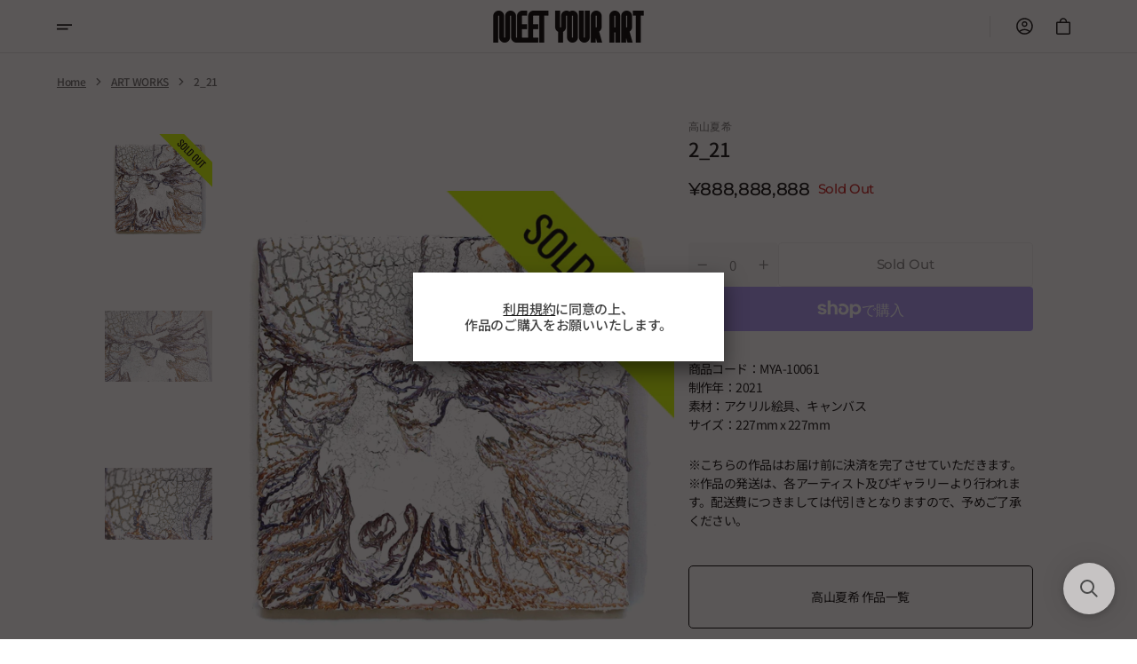

--- FILE ---
content_type: text/css
request_url: https://meetyourart.jp/cdn/shop/t/31/assets/base.css?v=21044909175918264421753259353
body_size: 15246
content:
@charset "UTF-8";:root{--color-error: 231, 42, 42;--color-error-border: 231, 42, 42;--color-error-background: 255, 245, 245;--duration-short: .1s;--duration-default: .25s;--duration-long: .5s}:root{--alpha-link: .5;--alpha-button-background: 1;--alpha-button-border: 1;--color-placeholder-input: 0, 0, 0;--alpha-placeholder-input: .5}[data-scheme=dark] .header__heading-logo{display:none}[data-scheme=dark] .header__heading-logo--overlay{display:block}[data-scheme=dark] .header__heading-logo:only-child{display:block}[data-scheme=dark] .header__localization .disclosure__button .icon-caret{color:rgb(var(--color-foreground))}[data-scheme=dark] .placeholder-svg{filter:brightness(.5) grayscale(1)}[data-scheme=dark] .categories-list__overlay{background-color:rgb(var(--color-overlay))}[data-scheme=dark] .card-page{background-color:#2c2c2c}[data-scheme=dark] .card-page:hover{background-color:#323232}[data-scheme=dark] .featured-products__products-item .card__inner,[data-scheme=dark] .card__link:after,[data-scheme=dark] .collection-product-list .collection-product-card--extended .card__link:after{background-color:#212121}[data-scheme=dark] .collection-product-list .card-information__wrapper>*,[data-scheme=dark] .collection-results--products .card-information__wrapper>*,[data-scheme=dark] .product-recommendations__product .card-information__wrapper>*{color:#f9f9f9}[data-scheme=dark] .collection-results--products .card-wrapper,[data-scheme=dark] .product-recommendations__product .card-wrapper,[data-scheme=dark] .search-modal .search__items-item{background-color:#1c1c1c}[data-scheme=dark] .featured-products__products-list--horizontal.featured-products__products-list--placeholder .card-wrapper{border-color:#dfdfdf}[data-scheme=dark] .filters__item:not(.filters__item_active){opacity:.5}[data-scheme=dark] .filters__item:not(.filters__item_active) span{color:#000}[data-scheme=dark] .card--product-placeholder .placeholder-svg{background-color:rgb(var(--color-background))}[data-scheme=dark] .article-template__content-rte.rte blockquote:before{content:url("data:image/svg+xml;charset=utf-8,<svg xmlns='http://www.w3.org/2000/svg' width='48' height='48' viewBox='0 0 48 48'><rect width='48' height='48' rx='24' fill='%23131313'/><path d='M30.4795 20.6801C29.6795 20.9734 29.0662 21.4268 28.6395 22.0401C28.2395 22.6534 28.0395 23.3868 28.0395 24.2401H30.4795V29.6401H25.4795V24.2401C25.4795 23.4934 25.6129 22.8001 25.8795 22.1601C26.1462 21.5201 26.5062 20.9601 26.9595 20.4801C27.4129 19.9734 27.9329 19.5468 28.5195 19.2001C29.1329 18.8534 29.7862 18.5734 30.4795 18.3601V20.6801ZM22.5195 20.6801C21.7195 20.9734 21.1062 21.4268 20.6795 22.0401C20.2795 22.6534 20.0795 23.3868 20.0795 24.2401H22.5195V29.6401H17.5195V24.2401C17.5195 23.4934 17.6529 22.8001 17.9195 22.1601C18.1862 21.5201 18.5462 20.9601 18.9995 20.4801C19.4529 19.9734 19.9729 19.5468 20.5595 19.2001C21.1729 18.8534 21.8262 18.5734 22.5195 18.3601V20.6801Z' fill='white'/></svg>")}[data-scheme=dark] .facets__item>input[type=checkbox]:checked+.facet-checkbox:not(.facet-checkbox--color):before,[data-scheme=dark] .field--checkbox input[type=checkbox]:checked+label:before,[data-scheme=dark] .mobile-facets__checkbox:checked+label:not(.facet-checkbox--color):before,[data-scheme=dark] .recipient-form input[type=checkbox]:checked+label:before{background-color:transparent}[data-scheme=dark] .recipient-form input[type=date]::-webkit-calendar-picker-indicator{filter:invert(1)}[data-scheme=dark] .product-form__controls-group label.color-swatch.color-white:after{border:.4rem solid var(--swatch-color)}[data-scheme=dark] .product-form__controls--colors .product-form__controls-group input:checked:not(.disabled)+label.color-swatch.color-white:after,[data-scheme=dark] .product-form__controls--colors .product-form__controls-group input:not(.disabled)+label.color-swatch.color-white:hover:after{border:.8rem solid var(--swatch-color);width:2.8rem;height:2.8rem;background-color:transparent}[data-scheme=dark] .product-form__controls-group label.color-swatch.color-black:after{box-shadow:0 0 .1rem .1rem rgb(var(--color-border))}[data-scheme=dark] .product-form__controls--colors .product-form__controls-group input:checked:not(.disabled)+label.color-swatch.color-black:after,[data-scheme=dark] .product-form__controls--colors .product-form__controls-group input:not(.disabled)+label.color-swatch.color-black:hover:after{box-shadow:0 0 .1rem .1rem rgb(var(--color-border))}[data-scheme=dark] .card-wrapper .product-form__controls-group label.color-swatch.color-white:after{border:.4rem solid transparent}[data-scheme=dark] .card-wrapper .product-form__controls-group input:checked:not(.disabled)+label.color-swatch.color-white:after,[data-scheme=dark] .card-wrapper .product-form__controls-group input+label.color-swatch.color-white:hover:after{border:.4rem solid var(--swatch-color)}[data-scheme=dark] .facet-checkbox--color.color-white:before{border:.8rem solid transparent}[data-scheme=dark] .facet-checkbox--color.color-white:hover:before,[data-scheme=dark] .facets__item>input[type=checkbox]:checked+.facet-checkbox--color.color-white:before{border:.8rem solid var(--swatch-color)}[data-scheme=dark] .facet-checkbox--color.color-black:before{box-shadow:0 0 .1rem .1rem rgb(var(--color-border))}[data-scheme=dark] .facet-checkbox--disabled.facet-checkbox--color.color-white:after{background-color:rgb(var(--color-background))}[data-scheme=dark] .product-form__controls--colors .product-form__controls-group input.disabled+label.color-swatch.color-white:before{background-color:rgb(var(--color-background))}@media (prefers-color-scheme: dark){[data-scheme=auto] .header__heading-logo{display:none}[data-scheme=auto] .header__heading-logo--overlay{display:block}[data-scheme=auto] .header__heading-logo:only-child{display:block}[data-scheme=auto] .placeholder-svg{filter:brightness(.5) grayscale(1)}[data-scheme=auto] .categories-list__overlay{background-color:rgb(var(--color-overlay))}[data-scheme=auto] .card-page{background-color:#2c2c2c}[data-scheme=auto] .card-page:hover{background-color:#323232}[data-scheme=auto] .featured-products__products-item .card__inner,[data-scheme=auto] .card__link:after,[data-scheme=auto] .collection-product-list .collection-product-card--extended .card__link:after{background-color:rgb(var(--color-background))}[data-scheme=auto] .collection-product-list .card-information__wrapper>*,[data-scheme=auto] .collection-results--products .card-information__wrapper>*,[data-scheme=auto] .product-recommendations__product .card-information__wrapper>*{color:#f9f9f9}[data-scheme=auto] .collection-results--products .card-wrapper,[data-scheme=auto] .product-recommendations__product .card-wrapper,[data-scheme=auto] .search-modal .search__items-item{background-color:#212121}[data-scheme=auto] .featured-products__products-list--horizontal.featured-products__products-list--placeholder .card-wrapper{border-color:#dfdfdf}[data-scheme=auto] .filters__item:not(.filters__item_active){opacity:.5}[data-scheme=auto] .filters__item:not(.filters__item_active) span{color:#000}[data-scheme=auto] .article-template__content-rte.rte blockquote:before{content:url("data:image/svg+xml;charset=utf-8,<svg xmlns='http://www.w3.org/2000/svg' width='48' height='48' viewBox='0 0 48 48'><rect width='48' height='48' rx='24' fill='%23131313'/><path d='M30.4795 20.6801C29.6795 20.9734 29.0662 21.4268 28.6395 22.0401C28.2395 22.6534 28.0395 23.3868 28.0395 24.2401H30.4795V29.6401H25.4795V24.2401C25.4795 23.4934 25.6129 22.8001 25.8795 22.1601C26.1462 21.5201 26.5062 20.9601 26.9595 20.4801C27.4129 19.9734 27.9329 19.5468 28.5195 19.2001C29.1329 18.8534 29.7862 18.5734 30.4795 18.3601V20.6801ZM22.5195 20.6801C21.7195 20.9734 21.1062 21.4268 20.6795 22.0401C20.2795 22.6534 20.0795 23.3868 20.0795 24.2401H22.5195V29.6401H17.5195V24.2401C17.5195 23.4934 17.6529 22.8001 17.9195 22.1601C18.1862 21.5201 18.5462 20.9601 18.9995 20.4801C19.4529 19.9734 19.9729 19.5468 20.5595 19.2001C21.1729 18.8534 21.8262 18.5734 22.5195 18.3601V20.6801Z' fill='white'/></svg>")}.card--product-placeholder .placeholder-svg{background-color:rgb(var(--color-background))}.facets__item>input[type=checkbox]:checked+.facet-checkbox:not(.facet-checkbox--color):before,.field--checkbox input[type=checkbox]:checked+label:before,.mobile-facets__checkbox:checked+label:not(.facet-checkbox--color):before,.recipient-form input[type=checkbox]:checked+label:before{background-color:transparent}.recipient-form input[type=date]::-webkit-calendar-picker-indicator{filter:invert(1)}.product-form__controls-group label.color-swatch.color-white:after{border:.4rem solid var(--swatch-color)}.product-form__controls--colors .product-form__controls-group input:checked:not(.disabled)+label.color-swatch.color-white:after,.product-form__controls--colors .product-form__controls-group input:not(.disabled)+label.color-swatch.color-white:hover:after{border:.8rem solid var(--swatch-color);width:2.8rem;height:2.8rem;background-color:transparent}.product-form__controls-group label.color-swatch.color-black:after{box-shadow:0 0 .1rem .1rem rgb(var(--color-border))}.product-form__controls--colors .product-form__controls-group input:checked:not(.disabled)+label.color-swatch.color-black:after,.product-form__controls--colors .product-form__controls-group input:not(.disabled)+label.color-swatch.color-black:hover:after{box-shadow:0 0 .1rem .1rem rgb(var(--color-border))}.card-wrapper .product-form__controls-group label.color-swatch.color-white:after{border:.4rem solid transparent}.card-wrapper .product-form__controls-group input:checked:not(.disabled)+label.color-swatch.color-white:after,.card-wrapper .product-form__controls-group input+label.color-swatch.color-white:hover:after{border:.4rem solid var(--swatch-color)}.facet-checkbox--color.color-white:before{border:.8rem solid transparent}.facet-checkbox--color.color-white:hover:before,.facets__item>input[type=checkbox]:checked+.facet-checkbox--color.color-white:before{border:.8rem solid var(--swatch-color)}.facet-checkbox--color.color-black:before{box-shadow:0 0 .1rem .1rem rgb(var(--color-border))}.facet-checkbox--disabled.facet-checkbox--color.color-white:after{background-color:rgb(var(--color-background))}.product-form__controls--colors .product-form__controls-group input.disabled+label.color-swatch.color-white:before{background-color:rgb(var(--color-background))}}.container,.container-fluid,.container-xxl,.shopify-policy__container-xxl,.container-xl,.shopify-policy__container-xl,.container-lg,.shopify-policy__container-lg,.container-md,.shopify-policy__container-md,.container-sm,.shopify-policy__container-sm,.shopify-policy__container{width:100%;padding-right:2rem;padding-left:2rem;margin-right:auto;margin-left:auto}@media screen and (min-width: 1200px){.container,.container-fluid,.container-xxl,.shopify-policy__container-xxl,.container-xl,.shopify-policy__container-xl,.container-lg,.shopify-policy__container-lg,.container-md,.shopify-policy__container-md,.container-sm,.shopify-policy__container-sm,.shopify-policy__container{padding-right:6.4rem;padding-left:6.4rem}}@media (min-width: 576px){.container-sm,.shopify-policy__container-sm,.container,.shopify-policy__container{max-width:100%}}@media (min-width: 750px){.container-md,.shopify-policy__container-md,.container-sm,.shopify-policy__container-sm,.container,.shopify-policy__container{max-width:100%}}@media (min-width: 990px){.container-lg,.shopify-policy__container-lg,.container-md,.shopify-policy__container-md,.container-sm,.shopify-policy__container-sm,.container,.shopify-policy__container{max-width:100%}}@media (min-width: 1200px){.container-xl,.shopify-policy__container-xl,.container-lg,.shopify-policy__container-lg,.container-md,.shopify-policy__container-md,.container-sm,.shopify-policy__container-sm,.container,.shopify-policy__container{max-width:100%}}@media (min-width: 1360px){.container-xxl,.shopify-policy__container-xxl,.container-xl,.shopify-policy__container-xl,.container-lg,.shopify-policy__container-lg,.container-md,.shopify-policy__container-md,.container-sm,.shopify-policy__container-sm,.container,.shopify-policy__container{max-width:1728px}}.no-js:not(html){display:none!important}html.no-js .no-js:not(html){display:block!important}.no-js-inline{display:none!important}html.no-js .no-js-inline{display:inline-block!important}.no-js-flex{display:none!important}html.no-js .no-js-flex{display:flex!important}html.js .js-hidden{display:none!important}html.no-js .no-js-block{display:block!important}html.no-js .no-js-hidden{display:none!important}html{-moz-text-size-adjust:none;-webkit-text-size-adjust:none;text-size-adjust:none}.page-width{max-width:139.6rem;margin:0 auto;padding:0 2.5rem}.page-width--narrow{max-width:79rem;margin:0 auto;padding:0 2rem}@media screen and (min-width: 750px){.page-width{padding:0 5rem}}@media screen and (min-width: 1200px){.page-width--narrow{padding:0 5.6rem}}.spaced-section{position:relative;z-index:1}.section-border-top{padding-top:5rem}.section-border-top__inner{position:relative}.section-border-top__inner:before{content:"";position:absolute;width:calc(100% - 12.8rem);height:1px;left:50%;transform:translate(-50%);top:-5rem;background-color:rgba(var(--color-foreground),.2)}body,.color-background-1,.color-background-2,.color-background-3,.color-background-4{line-height:var(--font-body-line-height)}.background-secondary{background-color:rgba(var(--color-foreground),.04);padding:4rem 0 5rem}@media screen and (min-width: 750px){.background-secondary{padding:6rem 0 5rem}}.page-margin,.shopify-challenge__container{margin:7rem auto}.shopify-challenge__error{padding-left:0}.shopify-challenge__button{font-family:var(--font-button-family);font-weight:var(--font-button-weight);font-style:var(--font-button-style);text-transform:var(--font-button-text-transform);letter-spacing:var(--font-button-letter-spacing);position:relative;box-sizing:border-box;text-decoration:none;border:0;border-radius:var(--border-radius-button);font-size:1.6rem;line-height:var(--font-body-line-height);-webkit-appearance:none;appearance:none;cursor:pointer;overflow:hidden;z-index:1;display:inline-flex;justify-content:center;align-items:center;min-width:10rem;min-height:5.6rem;padding:0 3.2rem;transition:background-color var(--duration-default),color var(--duration-default);background-color:rgba(var(--color-button),var(--alpha-button-background));color:rgb(var(--color-button-text));margin-top:2.4rem!important}@media screen and (min-width: 576px){.shopify-challenge__button{padding:0 5.6rem}}.shopify-challenge__button:hover{background-color:rgb(var(--color-button-hover));color:rgb(var(--color-button-text-hover))}.shopify-challenge__button:focus{background-color:rgba(var(--color-button),var(--alpha-button-background))}.rte-width{max-width:82rem;margin:0 auto 2rem}.list-unstyled{margin:0;padding:0;list-style:none}.hidden{display:none!important}.visually-hidden{position:absolute!important;overflow:hidden;width:1px;height:1px;margin:-1px;padding:0;border:0;clip:rect(0 0 0 0);word-wrap:normal!important}.visually-hidden--inline{margin:0;height:1em}.visibility-hidden{visibility:hidden}.skip-to-content-link:focus{z-index:9999;position:inherit;overflow:auto;width:auto;height:auto;clip:auto}.overflow-hidden,.overflow-hidden-drawer,.overflow-hidden-modal{overflow:hidden}summary{cursor:pointer;list-style:none;position:relative}summary::-webkit-details-marker{display:none}.disclosure-has-popup{position:relative}.disclosure-has-popup[open]>summary:before{position:fixed;top:0;right:0;bottom:0;left:0;z-index:2;display:block;cursor:default;content:" ";background:transparent}.disclosure-has-popup>summary:before{display:none}.disclosure-has-popup[open]>summary+*{z-index:100}@keyframes translate{0%{transform:translateZ(0)}to{transform:translate3d(-40rem,0,0)}}@keyframes fade{0%{opacity:0}to{opacity:1}}@keyframes link-hover{0%{width:100%}50%{width:0}to{width:100%}}main .section--has-overlay.shopify-section:first-child{margin-top:calc(-1 * (var(--header-height) + var(--breadcrumbs-height)))}.background{background:rgb(var(--color-background));background:var(--gradient-background);background-attachment:fixed}p{color:rgb(var(--color-foreground))}.shopify-policy__title{text-align:left}.shopify-policy__body{padding-bottom:4.8rem}@media screen and (min-width: 1200px){.shopify-policy__body{padding-bottom:8.8rem}}h1,h2,h3,h4,h5,h6,.h0,.h1,.h2,.h3,.h4,.h5{font-family:var(--font-heading-family);font-style:var(--font-heading-style);font-weight:var(--font-heading-weight);color:rgb(var(--color-foreground-title));line-height:var(--font-heading-line-height);word-wrap:break-word;max-width:100%}h1,h2,h3,h4,h5,.h0,.h1,.h2,.h3,.h4,.h5{letter-spacing:calc(var(--font-heading-letter-spacing) * .1)}.h1,.h2{text-transform:var(--font-heading-text-transform)}.h0{font-size:50px}@media only screen and (min-width: 750px){.h0{font-size:100px}}h1,.h1{font-size:calc(var(--font-heading-h1-scale) * 4rem)}@media only screen and (min-width: 750px){h1,.h1{font-size:calc(var(--font-heading-h1-scale) * 4.4rem)}}@media only screen and (min-width: 1360px){h1,.h1{font-size:calc(var(--font-heading-h1-scale) * 4.8rem)}}@media only screen and (min-width: 1600px){h1,.h1{font-size:calc(var(--font-heading-h1-scale) * 4.8rem)}}h2,.h2{font-size:calc(var(--font-heading-h2-scale) * 3rem)}@media only screen and (min-width: 750px){h2,.h2{font-size:calc(var(--font-heading-h2-scale) * 3.2rem)}}@media only screen and (min-width: 1360px){h2,.h2{font-size:calc(var(--font-heading-h2-scale) * 3.6rem)}}@media only screen and (min-width: 1600px){h2,.h2{font-size:calc(var(--font-heading-h2-scale) * 3.6rem)}}h3,.h3{font-size:calc(var(--font-heading-h3-scale) * 2.2rem)}@media only screen and (min-width: 750px){h3,.h3{font-size:calc(var(--font-heading-h3-scale) * 2.2rem)}}@media only screen and (min-width: 1360px){h3,.h3{font-size:calc(var(--font-heading-h3-scale) * 2.4rem)}}@media only screen and (min-width: 1600px){h3,.h3{font-size:calc(var(--font-heading-h3-scale) * 2.4rem)}}h4,.h4{font-size:calc(var(--font-heading-h4-scale) * 2rem)}@media only screen and (min-width: 1360px){h4,.h4{font-size:calc(var(--font-heading-h4-scale) * 2rem)}}@media only screen and (min-width: 1600px){h4,.h4{font-size:calc(var(--font-heading-h4-scale) * 2rem)}}h5,.h5{font-size:calc(var(--font-heading-h5-scale) * 1.8rem)}@media only screen and (min-width: 1360px){h5,.h5{font-size:calc(var(--font-heading-h5-scale) * 1.8rem)}}@media only screen and (min-width: 1600px){h5,.h5{font-size:calc(var(--font-heading-h5-scale) * 1.8rem)}}h6,.h6{font-size:1.6rem}@media only screen and (min-width: 1360px){h6,.h6{font-size:1.8rem}}a{color:rgba(var(--color-foreground));text-decoration-color:rgb(var(--color-foreground));transition:color var(--duration-default),text-decoration var(--duration-default),opacity var(--duration-default)}blockquote{padding:2rem 3rem;font-size:1.6rem;color:rgba(var(--color-foreground));line-height:1.3;border-top:.3rem solid rgba(var(--color-foreground));border-bottom:.1rem solid rgba(var(--color-foreground),.3)}@media screen and (min-width: 750px){blockquote{padding:2.4rem 10rem;font-size:2rem}}table:not([class]){table-layout:fixed;border-collapse:collapse;font-size:1.5rem;border-style:hidden;box-shadow:0 0 0 .1rem rgb(var(--color-border))}table:not([class]) td,table:not([class]) th{padding:1em;border:.1rem solid rgb(var(--color-border))}a:empty,ul:empty,dl:empty,section:empty,article:empty,p:empty,h1:empty,h2:empty,h3:empty,h4:empty,h5:empty,h6:empty{display:none}hr{display:block;width:100%;height:.2rem;background-color:rgb(var(--color-border));border:none}.caption{font-size:1rem;color:rgb(var(--color-foreground-secondary));line-height:1.7}@media screen and (min-width: 750px){.caption{font-size:1.2rem}}.caption-with-letter-spacing{margin-top:1rem;font-size:1.2rem}.caption-large,.form__label{text-transform:uppercase;font-weight:500;color:rgba(var(--color-foreground))}@media screen and (max-width: 749px){.small-hide{display:none}}@media screen and (max-width: 749px){.small-hide{display:none!important}}@media screen and (min-width: 750px) and (max-width: 989px){.medium-hide{display:none!important}}@media screen and (min-width: 990px){.large-up-hide{display:none!important}}.center{text-align:center}.right{text-align:right}.uppercase{text-transform:uppercase}.light{opacity:.7}.link{cursor:pointer;display:inline-block;border:none;box-shadow:none;text-decoration:underline;text-underline-offset:.3rem;color:rgb(var(--color-foreground));background-color:transparent;transition:var(--duration-default)}@media screen and (min-width: 750px){.link{font-size:1.5rem}}.link--text{color:rgb(var(--color-foreground));transition:var(--duration-default)}.circle-divider:after{content:"\2022";margin:0 8px}.circle-divider:last-of-type:after{display:none}.line-divider{align-items:center;justify-content:center}.line-divider:after{content:"";display:inline-flex;width:16px;height:1px;margin:0 8px;background:rgba(var(--color-foreground),.6)}.line-divider_vertical:after{width:1px;height:13px}.line-divider:last-of-type:after{display:none}.full-unstyled-link{text-decoration:none;color:currentColor;display:block}.placeholder{background-color:rgba(var(--color-foreground),.04);color:rgba(var(--color-foreground),.55);fill:rgba(var(--color-foreground),.55)}details>*{box-sizing:border-box}.break{word-break:break-word}@media (prefers-reduced-motion){.motion-reduce{transition:none!important}}.underlined-link{color:rgb(var(--color-foreground));text-underline-offset:.3rem;text-decoration-thickness:.1rem;transition:opacity var(--duration-default)}.underlined-link:hover{opacity:.7}.link-hover-line{position:relative}.link-hover-line:after{position:absolute;bottom:0;left:0;right:0;content:"";width:0;height:.1rem;background-color:currentColor;transition:width var(--duration-default)}.link-hover-line:hover:after{width:100%}.link-hover-line-outer>span{position:relative}.link-hover-line-outer>span:after{position:absolute;bottom:-.2rem;left:0;right:0;content:"";width:0;height:.1rem;background-color:rgb(var(--color-foreground));transition:width var(--duration-default)}.link-hover-line-outer:hover>span:after{width:100%}.link-hover-arrow svg{opacity:0;transition:opacity var(--duration-default)}.link-hover-arrow:hover svg{opacity:1}.font-weight-medium{font-weight:500}.font-weight-bold{font-weight:700}.subheading{color:rgb(var(--color-foreground-tertiary));font-size:calc(var(--font-subtitle-scale) * 1rem);font-family:var(--font-subtitle-family);font-style:var(--font-subtitle-style);font-weight:var(--font-subtitle-weight);letter-spacing:calc(var(--font-subtitle-letter-spacing) * .1);text-transform:var(--font-subtitle-text-transform);line-height:120%;word-wrap:break-word}.subheading a{color:inherit;font-size:inherit;font-family:inherit;font-style:inherit;font-weight:inherit;letter-spacing:inherit;text-transform:inherit;line-height:inherit;transition:opacity var(--duration-default);text-decoration:none}@media screen and (pointer: fine){.subheading a:hover{opacity:.7}}.richtext__content h1,.richtext__content h2,.richtext__content h3,.richtext__content h4,.richtext__content h5,.richtext__content h6,.richtext__content p{margin:0}.richtext__content a{color:rgb(var(--color-foreground));transition:opacity var(--duration-default);pointer-events:all}.richtext__content a:hover{opacity:.7}.title{margin:3rem 0 2rem}.title-wrapper{margin-bottom:3rem}.title--primary{margin:4rem 0}.title--page{text-align:left}.title--section>*{margin:0}.title--section-mt-none{margin:0 0 3rem}.title--section-m-none{margin:0}@media screen and (min-width: 990px){.title{margin:5rem 0 3rem}.title--primary{margin:2rem 0}}.page-header{margin-top:1.6rem;margin-bottom:1.6rem;text-align:center}@media screen and (min-width: 750px){.page-header{margin-top:3.2rem;margin-bottom:2.4rem}}.page-header .title--page{margin-bottom:0;margin-top:0}.subtitle{font-family:var(--font-subtitle-family);font-weight:var(--font-subtitle-weight);font-style:var(--font-subtitle-style);letter-spacing:calc(var(--font-subtitle-letter-spacing) * .1);text-transform:var(--font-subtitle-text-transform);color:rgb(var(--color-foreground-secondary));font-size:calc(var(--font-subtitle-scale) * 1rem);line-height:1.2;margin-bottom:1rem}.card__subtitle{position:relative;margin:0;font-size:1rem;letter-spacing:0;line-height:1.2;font-family:var(--font-subtitle-family);font-weight:var(--font-subtitle-weight);font-style:var(--font-subtitle-style);text-transform:uppercase;color:rgb(var(--color-foreground-tertiary))}.card__subtitle a{color:inherit;font-size:inherit;font-family:inherit;font-style:inherit;font-weight:inherit;letter-spacing:inherit;text-transform:inherit;line-height:inherit;transition:opacity var(--duration-default);text-decoration:none;pointer-events:all}@media screen and (pointer: fine){.card__subtitle a:hover{opacity:.7}}.titles .subtitle{margin:0}.titles .subtitle+.heading{margin-top:1rem}.titles .subtitle:only-child{margin-bottom:2.4rem}@media screen and (min-width: 750px){.titles .subtitle:only-child{margin-bottom:3.2rem}}@media screen and (min-width: 1200px){.titles .subtitle:only-child{margin-bottom:4rem}}.titles .heading{margin:0;margin-bottom:2.4rem}@media screen and (min-width: 750px){.titles .heading{margin-bottom:3.2rem}}@media screen and (min-width: 1200px){.titles .heading{margin-bottom:4.8rem}}.swiper-controls__wrapper{position:absolute;bottom:3rem;right:0;width:100%;box-sizing:border-box;background:transparent}@media screen and (min-width: 990px){.swiper-controls__wrapper{bottom:4rem}}@media screen and (min-width: 1728px){.split-screen-slideshow .swiper-controls__wrapper.section-full-screen{width:calc(100vw - var(--scrollbar-width, "0px"))}}.swiper-controls__box{display:flex;align-items:center;justify-content:center;gap:3.6rem}@media screen and (min-width: 990px){.swiper-controls__box{justify-content:flex-end;padding-right:4rem}.section-full-screen .swiper-controls__box{padding-right:0}}.swiper-buttons__wrapper{position:absolute;z-index:2;top:50%;transform:translateY(-50%);left:0;width:100%;pointer-events:none;box-sizing:border-box;display:none}.swiper-controls__wrapper .swiper-buttons__wrapper{position:static!important;transform:none;width:max-content}@media screen and (min-width: 990px){.swiper-buttons__wrapper{display:inline-block}}.swiper-buttons__container.section-in-container{padding:0 2rem}@media screen and (min-width: 990px){.swiper-buttons__container.section-in-container{padding:0 4rem}}@media screen and (min-width: 1600px){.swiper-buttons__container{max-width:1920px;padding:0 4rem}}.swiper-buttons__box{position:relative;display:flex;align-items:center;justify-content:space-between}.swiper-buttons .container{box-sizing:border-box}@media screen and (min-width: 1200px){.swiper-buttons{box-sizing:content-box}}.swiper-button{transition:all var(--duration-default) ease;pointer-events:all;display:flex;align-items:center;justify-content:center;background-color:transparent;color:inherit;position:static;width:4.4rem;height:4.4rem;border:none!important;margin:0}.swiper-button--large{width:10rem;height:10rem}.swiper-button span{display:flex;align-items:center;justify-content:center;transition:transform var(--duration-default),color var(--duration-default),opacity var(--duration-default);color:rgb(var(--color-foreground))}.swiper-button span .icon-arrow{width:4rem;height:4rem}.swiper-button:after{display:none}.swiper-button-prev span{transform:rotate(90deg)}.swiper-button-prev:hover:not(.swiper-button-disabled) span{opacity:.7}.swiper-button-next span{transform:rotate(-90deg)}.swiper-button-next:hover:not(.swiper-button-disabled) span{opacity:.7}.swiper-button:hover{background-color:transparent!important}.swiper-pagination{position:absolute;bottom:3rem!important;display:flex;align-items:center;justify-content:center;background-color:inherit;border:none}@media screen and (min-width: 990px){.swiper-pagination{bottom:6rem!important}}.swiper-controls__wrapper .swiper-pagination{position:static!important;width:max-content}.swiper-pagination .swiper-pagination-bullet{background:transparent;width:unset;height:unset;border-radius:unset;opacity:1;margin:0!important;padding:.4rem}.swiper-pagination .swiper-pagination-bullet:before{content:"";display:block;transition:all var(--duration-long) ease;width:.8rem;height:.8rem;border-radius:50%;background:rgb(var(--color-foreground));opacity:.6}.swiper-pagination .swiper-pagination-bullet-active:before{background:rgb(var(--color-foreground));opacity:1}@media screen and (min-width: 990px){.swiper-pagination .swiper-pagination-bullet:hover:before{transform:scale(1.4);opacity:.6}}@media screen and (min-width: 990px){.swiper-pagination .swiper-pagination-bullet-active:hover:before{transform:scale(1.4);opacity:1}}@media screen and (min-width: 990px){.swiper-pagination .swiper-pagination-bullet{padding:.2rem}}.swipe-on-mobile__nav{width:100%;display:flex;align-items:center;justify-content:center;margin-top:1.6rem}.swipe-on-mobile__nav .swiper-pagination{position:static}@media (min-width: 990px){.swipe-on-mobile__nav{display:none!important}}.no-js .swiper-pagination,.no-js .swiper-buttons__wrapper,.no-js .swiper-button{display:none}.media{width:100%;height:100%;display:block;background-color:rgba(var(--color-foreground),.3);position:relative;overflow:hidden;border-radius:var(--border-radius-main)}.media--transparent{background-color:transparent}.media>*:not(.zoom,.deferred-media__poster-button,.card__link),.media model-viewer,.card-wrapper__link--overlay:empty{display:block;max-width:100%;position:absolute;top:0;left:0;height:100%;width:100%}.media>img{object-fit:cover;object-position:center center;transition:opacity var(--duration-long),transform var(--duration-long)}.media--square{padding-bottom:100%}.media--portrait{padding-bottom:114.2%}.media--landscape{padding-bottom:66.6%}.media--cropped{padding-bottom:56%}.media--16-9{padding-bottom:56.25%}.media--circle{padding-bottom:100%;border-radius:50%}.media.media--hover-effect>img+img{opacity:0}@media screen and (min-width: 990px){.media--cropped{padding-bottom:63%}}deferred-media{display:block}.button,.customer .button{font-family:var(--font-button-family);font-weight:var(--font-button-weight);font-style:var(--font-button-style);text-transform:var(--font-button-text-transform);letter-spacing:var(--font-button-letter-spacing);position:relative;box-sizing:border-box;text-decoration:none;border:0;border-radius:var(--border-radius-button);transition:var(--duration-default);font-size:1.5rem;line-height:var(--font-body-line-height);-webkit-appearance:none;appearance:none;cursor:pointer;overflow:hidden;z-index:1}.button--primary,.button--secondary,.button--tertiary,.customer .button--primary,.customer .button--secondary,.customer .button--tertiary{display:inline-flex;justify-content:center;align-items:center;min-width:10rem;min-height:5rem;padding:0 2rem;transition:background-color var(--duration-default),color var(--duration-default),border var(--duration-default)}@media screen and (min-width: 1200px){.button--primary,.button--secondary,.button--tertiary,.customer .button--primary,.customer .button--secondary,.customer .button--tertiary{padding:0 2.5rem}}.button--primary,.customer .button--primary{background-color:rgb(var(--color-button));color:rgb(var(--color-button-text));border:1px solid rgb(var(--color-button))}.button--primary:not(:disabled):not([aria-disabled=true]):hover,.customer .button--primary:not(:disabled):not([aria-disabled=true]):hover{background-color:rgb(var(--color-button-hover));color:rgb(var(--color-button-text-hover));border:1px solid rgb(var(--color-button-hover))}.button--primary:focus,.customer .button--primary:focus{background-color:rgb(var(--color-button));border:1px solid rgb(var(--color-button))}.button--secondary,.customer .button--secondary{background-color:transparent;color:rgb(var(--color-button-secondary-text));border:1px solid rgb(var(--color-button-secondary-border))}.button--secondary:not(:disabled):not([aria-disabled=true]):hover,.customer .button--secondary:not(:disabled):not([aria-disabled=true]):hover{border-color:rgb(var(--color-button-secondary-border-hover));color:rgb(var(--color-button-secondary-text-hover))}.button--secondary:focus,.customer .button--secondary:focus{border-color:rgb(var(--color-button-secondary-border-hover))}@media screen and (min-width: 990px){.button--primary[data-button-text]:after,.button--secondary[data-button-text]:after,.customer .button--primary[data-button-text]:after,.customer .button--secondary[data-button-text]:after{content:attr(data-button-text);transition:all var(--duration-default);position:absolute;display:flex;align-items:center;justify-content:center;width:100%;left:50%;top:150%;transform:translate(-50%);opacity:0}.button--primary[data-button-text].button--primary-size:after,.button--secondary[data-button-text].button--primary-size:after,.customer .button--primary[data-button-text].button--primary-size:after,.customer .button--secondary[data-button-text].button--primary-size:after{padding:1.4rem 2.5rem}.button--primary[data-button-text].button--small:after,.button--secondary[data-button-text].button--small:after,.customer .button--primary[data-button-text].button--small:after,.customer .button--secondary[data-button-text].button--small:after{padding:1.1rem 2rem}.button--primary[data-button-text]>span,.button--secondary[data-button-text]>span,.customer .button--primary[data-button-text]>span,.customer .button--secondary[data-button-text]>span{transition:all var(--duration-default)}.button--primary:not(:disabled):not([aria-disabled=true]):hover[data-button-text]>span,.button--secondary:not(:disabled):not([aria-disabled=true]):hover[data-button-text]>span,.customer .button--primary:not(:disabled):not([aria-disabled=true]):hover[data-button-text]>span,.customer .button--secondary:not(:disabled):not([aria-disabled=true]):hover[data-button-text]>span{transform:translateY(-200%);opacity:0}.button--primary:not(:disabled):not([aria-disabled=true]):hover[data-button-text]:after,.button--secondary:not(:disabled):not([aria-disabled=true]):hover[data-button-text]:after,.customer .button--primary:not(:disabled):not([aria-disabled=true]):hover[data-button-text]:after,.customer .button--secondary:not(:disabled):not([aria-disabled=true]):hover[data-button-text]:after{opacity:1;top:50%;transform:translate(-50%,-50%)}}.button--tertiary,.customer .button--tertiary{display:block;align-items:center;padding:0;min-width:auto;min-height:auto;background:none;box-shadow:none;color:rgb(var(--color-button-tertiary-text));--alpha-button-background: 0;overflow:visible}.button--tertiary span,.customer .button--tertiary span{position:relative;display:block}.button--tertiary span:after,.customer .button--tertiary span:after{content:"";position:absolute;left:0;bottom:-.2rem;width:0;height:.1rem;background-color:currentColor;transition:width var(--duration-default)}.button--tertiary:not(:disabled):not([aria-disabled=true]):hover,.customer .button--tertiary:not(:disabled):not([aria-disabled=true]):hover{color:rgb(var(--color-button-tertiary-text-hover));--alpha-button-background: 0}.button--tertiary:not(:disabled):not([aria-disabled=true]):hover span:after,.customer .button--tertiary:not(:disabled):not([aria-disabled=true]):hover span:after{width:100%}.button--tertiary.button--primary-size,.customer .button--tertiary.button--primary-size{font-size:1.5rem;padding:0!important;min-width:auto!important;min-height:auto!important}.button--tertiary.button--small,.customer .button--tertiary.button--small{font-size:1.2rem;padding:0!important;min-width:auto!important;min-height:auto!important}.button--tertiary.button--small span:after,.customer .button--tertiary.button--small span:after{bottom:0}.button--unstyled,.customer .button--unstyled{cursor:pointer;background:none;box-shadow:none;border:none}.button--play>span,.customer .button--play>span{display:flex;align-items:center;justify-content:center;width:1.3rem;height:1.6rem}.button--play>span .button-icon,.customer .button--play>span .button-icon{position:absolute;transition:opacity var(--duration-default)}.button--play>span .icon-hidden,.customer .button--play>span .icon-hidden{opacity:0}.button--play.active .button-icon:not(.icon-hidden),.customer .button--play.active .button-icon:not(.icon-hidden){opacity:0}.button--play.active .icon-hidden,.customer .button--play.active .icon-hidden{opacity:1}.button--sound>span,.customer .button--sound>span{position:relative;display:flex;justify-content:center;align-items:center;width:2.4rem;height:2.4rem}.button--sound .button-icon,.customer .button--sound .button-icon{position:absolute;transition:opacity var(--duration-default)}.button--sound .icon-hidden,.customer .button--sound .icon-hidden{opacity:0}.button--sound.active .button-icon:not(.icon-hidden),.customer .button--sound.active .button-icon:not(.icon-hidden){opacity:0}.button--sound.active .icon-hidden,.customer .button--sound.active .icon-hidden{opacity:1}.button--simple,.customer .button--simple{display:block;align-items:center;padding:0;min-width:auto;min-height:auto;background:none;box-shadow:none;color:rgb(var(--color-button-tertiary-text));--alpha-button-background: 0;overflow:visible}.button--simple span,.customer .button--simple span{position:relative;display:block}.button--simple span:after,.customer .button--simple span:after{content:"";position:absolute;left:0;bottom:-.2rem;width:100%;height:.1rem;background-color:currentColor;transition:width var(--duration-default)}.button--simple:not(:disabled):not([aria-disabled=true]):hover,.customer .button--simple:not(:disabled):not([aria-disabled=true]):hover{color:rgb(var(--color-button-tertiary-text-hover));--alpha-button-background: 0}.button--simple:not(:disabled):not([aria-disabled=true]):hover span:after,.customer .button--simple:not(:disabled):not([aria-disabled=true]):hover span:after{width:0}.button--simple.button--primary-size,.customer .button--simple.button--primary-size{font-size:1.5rem;padding:0!important;min-width:auto!important;min-height:auto!important}.button--simple.button--small,.customer .button--simple.button--small{font-size:1.2rem;padding:0!important;min-width:auto!important;min-height:auto!important}.button--primary-size,.customer .button--primary-size{font-size:1.5rem;min-height:5rem;min-width:14.8rem;padding:1.4rem 2.5rem}.button--small,.customer .button--small{font-size:1.2rem;padding:1.1rem 2rem;min-height:4rem;min-width:5rem}.button--full-width,.customer .button--full-width{display:flex;width:100%}.button--link,.customer .button--link{display:flex;align-items:center;justify-content:center;width:5.6rem;height:5.6rem;left:.8rem;background-color:transparent;border:1px solid rgb(var(--color-button-secondary-border));color:rgb(var(--color-button-secondary-text));transform:none}.button--link .icon,.customer .button--link .icon{width:2rem;height:2rem}.button--link:focus,.customer .button--link:focus{transform:translate(0) translateY(0)}.button--link:hover,.customer .button--link:hover{border-color:rgb(var(--color-button-secondary-border-hover));color:rgb(var(--color-button-secondary-text-hover))}.button--link .card__quickview-text,.customer .button--link .card__quickview-text,.button--link .sold-out-message,.customer .button--link .sold-out-message{display:none}.button--link.button[aria-disabled=true]:not(.loading),.customer .button--link.button[aria-disabled=true]:not(.loading){opacity:.8}.button .spinner,.customer .button .spinner{display:none;width:1.6rem;height:1.6rem}.button.loading span,.customer .button.loading span{opacity:0}.button.loading .spinner,.customer .button.loading .spinner{position:absolute;display:inline-block}.button.loading .spinner .path,.customer .button.loading .spinner .path{stroke:currentColor!important}.button:disabled,.button[aria-disabled=true],.button.disabled,.customer button:disabled,.customer button[aria-disabled=true],.customer button.disabled{cursor:not-allowed;opacity:.5}@keyframes loading{0%{transform:rotate(0)}to{transform:rotate(360deg)}}.share-button{display:block;position:relative;margin-top:1rem}.share-button__button{padding:0;box-shadow:none;background:none;text-transform:none;font-weight:500;justify-content:flex-start}.share-button .share-button__button:hover{box-shadow:none}.share-button .share-button__button:focus{box-shadow:none;border:none}.share-button__button .icon-share{margin-right:1rem}.share-button__fallback{border:.1rem solid rgba(var(--color-foreground),.1);background:rgb(var(--color-background));padding:2rem;position:absolute;top:4rem;left:-.1rem;z-index:3;width:100%;display:flex;flex-direction:column}.share-button__fallback .button{margin-top:1rem}.share-button__fallback .icon-clipboard{height:1.4rem;width:1.8rem}.share-button__message:not(:empty){font-size:1.2rem;text-align:right;display:block;margin-top:.5rem}.share-buttons{position:relative}.share-buttons__label-name{font-size:1.2rem}.share-buttons__label .icon-share{width:1.2rem;margin-right:1rem}.share-buttons__label .icon-share path{fill:rgba(var(--color-foreground))}.share-buttons__list{display:flex;flex-wrap:wrap;gap:.8rem;width:100%;margin-top:.8rem}.share-buttons__item a{color:rgb(var(--color-foreground-secondary));transition:var(--duration-default)}.share-buttons__item .icon{width:1.5rem;height:1.5rem;margin-right:.3rem}.share-buttons__item .icon-copy{transform:rotate(-45deg)}.share-buttons__button{display:flex;align-items:center;width:100%;text-decoration:none}.share-button__name{font-size:1.2rem;transition:var(--duration-default);color:rgb(var(--color-foreground-secondary))}.share-button__icon{display:flex;align-items:center;gap:.2rem;color:rgb(var(--color-foreground));padding:.8rem;background-color:rgb(var(--color-scondary-element-background));border-radius:100%;transition:var(--duration-default)}.share-buttons__button:hover .share-button__icon{background-color:rgb(var(--color-foreground))}.share-buttons-simple{display:flex;align-items:center;margin:0;padding:0;list-style:none}.share-buttons-simple__item{width:4.4rem;height:4.4rem;display:flex;align-items:center;justify-content:center}.share-buttons-simple__item .icon{width:2.4rem;height:2.4rem}.share-buttons-simple__button{display:flex;justify-content:center;align-items:center;width:100%;height:100%;transition:opacity var(--duration-default)}.share-buttons-simple__button:hover{opacity:.7}.modal-close-button{box-sizing:border-box;display:flex;align-items:center;justify-content:center;padding:0;width:3.2rem;height:3.2rem;overflow:hidden;color:rgb(var(--color-foreground-secondary));background-color:transparent;cursor:pointer;border:none;transition:opacity var(--duration-default)}.modal-close-button:hover{opacity:.7}.header__offcanvas-toggle-link .icon-close{color:rgb(var(--color-foreground))}.infinite-scroll__loading{display:flex;justify-content:center;margin-top:4rem;color:rgba(var(--color-button-tertiary-text))}.infinite-scroll__loading .spinner{display:none;width:2rem;height:2rem}.infinite-scroll__loading.loading .spinner{display:block}.scroll-top{cursor:pointer;position:fixed;bottom:.8rem;right:.8rem;width:3.2rem;height:3.2rem;display:flex;align-items:center;justify-content:center;background-color:rgba(var(--color-background-tertiary),.7);color:rgb(var(--color-foreground));border:none;border-radius:var(--border-radius-button);opacity:0;z-index:999;transition:var(--duration-default)}.scroll-top svg{flex:none;width:2rem;height:2rem}.scroll-top.show{opacity:1}.scroll-top:hover{background-color:rgb(var(--color-background-tertiary))}.copy-btn{position:relative}.copy-btn:before{content:attr(data-notification);display:block;padding:.2rem .5rem;border-radius:var(--border-radius-button);border:.1rem solid rgb(var(--color-border));background-color:rgb(var(--color-background));position:absolute;bottom:4rem;right:0;pointer-events:none;opacity:0;visibility:hidden;text-transform:capitalize;font-size:1.2rem;transition:all var(--duration-default);z-index:3;max-width:15rem;width:max-content}.copy-btn.success:before{opacity:1;visibility:visible;pointer-events:all}.copy-btn.success:hover:before{opacity:1}.field{position:relative;width:100%;display:flex;flex-direction:column;align-items:flex-start}.field label{position:relative;transition:var(--duration-short);order:-1}.field input[type=text],.field input[type=email],.field input[type=tel],.field input[type=search],.field input[type=password],.field select,.field .field__input{width:100%;min-height:5rem;font-family:var(--font-body-family);font-style:var(--font-body-style);font-size:calc(var(--font-body-scale) * 1rem);line-height:1.2;-webkit-appearance:none;appearance:none;color:rgb(var(--color-foreground));background-color:rgb(var(--color-background-input));border:.1rem solid rgb(var(--color-border-input));border-radius:var(--border-radius-button);box-sizing:border-box;transition:border var(--duration-default),background-color var(--duration-default);overflow:hidden}.field input[type=text]::placeholder,.field input[type=email]::placeholder,.field input[type=tel]::placeholder,.field input[type=search]::placeholder,.field input[type=password]::placeholder,.field select::placeholder,.field .field__input::placeholder{transition:opacity var(--duration-default);color:rgba(var(--color-foreground-secondary))}.field input[type=text]:hover,.field input[type=email]:hover,.field input[type=tel]:hover,.field input[type=search]:hover,.field input[type=password]:hover,.field select:hover,.field .field__input:hover{background-color:rgb(var(--color-background-input-hover));border:.1rem solid rgb(var(--color-border-input-hover))}.field input[type=text]:hover::placeholder,.field input[type=email]:hover::placeholder,.field input[type=tel]:hover::placeholder,.field input[type=search]:hover::placeholder,.field input[type=password]:hover::placeholder,.field select:hover::placeholder,.field .field__input:hover::placeholder{opacity:.7}.field input[type=text]:focus-visible,.field input[type=text]:focus,.field input[type=email]:focus-visible,.field input[type=email]:focus,.field input[type=tel]:focus-visible,.field input[type=tel]:focus,.field input[type=search]:focus-visible,.field input[type=search]:focus,.field input[type=password]:focus-visible,.field input[type=password]:focus,.field select:focus-visible,.field select:focus,.field .field__input:focus-visible,.field .field__input:focus{outline:none}.field select:focus-visible,.field select:focus{outline:.1rem solid rgba(var(--color-foreground),.5);outline-offset:.2rem;box-shadow:0 0 .2rem rgba(var(--color-foreground),.3)}.field input[type=search]::-webkit-search-cancel-button{display:none}.field input[type=search]::placeholder{color:rgb(var(--color-foreground-secondary))}.field input[type=text],.field input[type=email],.field input[type=tel],.field input[type=password],.field select,.field .field__input{flex-grow:1;padding:1.4rem;text-align:left}.field input[type=text]::-webkit-search-cancel-button,.field input[type=email]::-webkit-search-cancel-button,.field input[type=tel]::-webkit-search-cancel-button,.field input[type=password]::-webkit-search-cancel-button,.field select::-webkit-search-cancel-button,.field .field__input::-webkit-search-cancel-button{display:none}.field input[type=text]::placeholder,.field input[type=email]::placeholder,.field input[type=tel]::placeholder,.field input[type=password]::placeholder,.field select::placeholder,.field .field__input::placeholder{font-size:1.5rem;color:#939393}.field input[type=text]:focus::placeholder,.field input[type=email]:focus::placeholder,.field input[type=tel]:focus::placeholder,.field input[type=password]:focus::placeholder,.field select:focus::placeholder,.field .field__input:focus::placeholder{opacity:0}.field input[type=text][required]+label:after,.field input[type=email][required]+label:after,.field input[type=tel][required]+label:after,.field input[type=password][required]+label:after,.field select[required]+label:after,.field .field__input[required]+label:after{content:"*";position:relative;top:0;left:.5rem;color:rgb(var(--color-error))}.field input[type=text]+label,.field input[type=email]+label,.field input[type=tel]+label,.field input[type=password]+label,.field select+label,.field .field__input+label{font-size:1.2rem;font-weight:500;text-transform:none;color:rgb(var(--color-foreground));padding-bottom:.4rem}.field textarea.field__input{padding:1.8rem 2rem}.field .select{width:100%;position:relative;display:flex;flex-direction:column;align-items:flex-start}.field .select label{position:relative;transition:var(--duration-short);order:-1}.field select{cursor:pointer;line-height:1.2}.field select:focus,.field select:focus-visible,.field select:focus-within,.field select:active{border-color:rgb(var(--color-border-input-hover))}.field select option{background-color:rgb(var(--color-background-input))}.field--checkbox input[type=checkbox]{position:absolute;opacity:1;width:1.6rem;height:1.6rem;top:0;left:0;z-index:-1;-webkit-appearance:none;appearance:none}.field--checkbox input[type=checkbox]:checked+label:before{border-color:rgb(var(--color-foreground));background-color:rgb(var(--color-foreground))}.field--checkbox input[type=checkbox]:checked+label .icon-checkmark{visibility:visible}.field--checkbox input[type=checkbox]+label{display:inline-flex;align-items:center;gap:.8rem;font-size:1.5rem;color:rgb(var(--color-foreground-secondary));position:relative;cursor:pointer;line-height:1}.field--checkbox input[type=checkbox]+label a{text-decoration:none;color:rgb(var(--color-foreground));transition:opacity var(--duration-default)}.field--checkbox input[type=checkbox]+label a:hover{opacity:.7}.field--checkbox input[type=checkbox]+label:hover:before{border-color:rgb(var(--color-border-input-hover))}.field--checkbox input[type=checkbox]+label:before{content:"";display:block;flex-shrink:0;width:2rem;height:2rem;border-radius:var(--border-radius-button);border:.1rem solid rgb(var(--color-border-input));background-color:rgb(var(--color-background));transition:border-color var(--duration-default)}.field--checkbox input[type=checkbox]+label .icon-checkmark{position:absolute;width:2rem;height:2rem;top:50%;transform:translateY(-50%);left:0;z-index:5;visibility:hidden;color:rgb(var(--color-button-text))}.field--checkbox input[type=checkbox][required]+label span:after{content:"*";position:relative;top:0;left:0;color:rgb(var(--color-error))}.field--pass{position:relative}.field--pass .button-pass-visibility{display:none;width:2.4rem;height:2.4rem;position:absolute;bottom:1.4rem;right:2.4rem;cursor:pointer}.field--pass .button-pass-visibility svg{color:rgba(var(--color-foreground),.5)}.field--pass .button-pass-visibility svg.icon-eye{display:none}.field--dark input[type=text],.field--dark input[type=email],.field--dark input[type=tel],.field--dark input[type=password],.field--dark input[type=search]{border-color:#fff6;color:#fff;background-color:transparent}.field--dark input[type=text]:hover,.field--dark input[type=text]:focus,.field--dark input[type=email]:hover,.field--dark input[type=email]:focus,.field--dark input[type=tel]:hover,.field--dark input[type=tel]:focus,.field--dark input[type=password]:hover,.field--dark input[type=password]:focus,.field--dark input[type=search]:hover,.field--dark input[type=search]:focus{border-color:#fff}.field--dark input[type=text]+label:before,.field--dark input[type=email]+label:before,.field--dark input[type=tel]+label:before,.field--dark input[type=password]+label:before,.field--dark input[type=search]+label:before{color:#ffffff80}input[type=radio]:focus-visible+label{outline:.1rem solid rgba(var(--color-foreground),.5);box-shadow:0 0 .2rem rgba(var(--color-foreground),.3)}.text-area{font-family:var(--font-body-family);font-style:var(--font-body-style);font-weight:var(--font-body-weight);padding:1.2rem;min-height:10rem;resize:none}.text-area--resize-vertical{resize:vertical}.form__label{display:block}.form__message{align-items:center;display:flex;font-size:1.4rem;line-height:1;margin-top:1rem}.form__message--large{font-size:1.4rem}.form__message .icon{flex-shrink:0;height:1.3rem;margin-right:.5rem;width:1.3rem}.form__message--large .icon{height:1.5rem;width:1.5rem;margin-right:1rem}.form-status{margin:0;font-size:1.4rem}.form-status-list{padding:0;margin:2rem 0 4rem}.form-status-list li{list-style-position:inside}.form-status-list .link:first-letter{text-transform:capitalize}.quantity{position:relative;width:10.1rem;height:5rem;display:flex;justify-content:space-between;align-items:center;background-color:rgb(var(--color-background-tertiary));border-radius:var(--border-radius-button);overflow:hidden}.quantity.disabled{opacity:.5;pointer-events:none}.quantity__input{font-family:var(--font-body-family);font-size:1.5rem;color:rgb(var(--color-foreground));border-radius:var(--border-radius-button);text-align:center;background-color:transparent;border:0;padding:0;width:100%;height:100%;flex-grow:1;-webkit-appearance:none;appearance:none}.quantity__button{width:3.2rem;height:100%;padding:0;flex-shrink:0;border:0;background-color:transparent;cursor:pointer;display:flex;align-items:center;justify-content:center;border-radius:var(--border-radius-button);overflow:hidden;color:rgb(var(--color-foreground));transition:background-color var(--duration-default)}.quantity__button:hover{background-color:rgba(var(--color-background),.6)}.quantity__button.disabled{pointer-events:none}.quantity__button svg{pointer-events:none;width:2.4rem;height:2.4rem}.quantity__button:focus-visible,.quantity__button:focus,.quantity__input:focus-visible,.quantity__input:focus{outline-offset:-.2rem!important}.quantity__input:-webkit-autofill,.quantity__input:-webkit-autofill:hover,.quantity__input:-webkit-autofill:active{box-shadow:0 0 0 10rem rgb(var(--color-background)) inset!important;-webkit-box-shadow:0 0 0 10rem rgb(var(--color-background)) inset!important}.quantity__input::-webkit-outer-spin-button,.quantity__input::-webkit-inner-spin-button{-webkit-appearance:none;margin:0}.quantity__input[type=number]{-moz-appearance:textfield}*:focus:not(:focus-visible):not(.button--secondary):not(.localization-selector.link){outline:0;box-shadow:none}.focus-inset:focus-visible{outline:.1rem solid rgba(var(--color-foreground),.5);outline-offset:.2rem;box-shadow:0 0 .2rem rgba(var(--color-foreground),.3)}.focus-inset:focus{outline:.1rem solid rgba(var(--color-foreground),.5);outline-offset:.2rem;box-shadow:0 0 .2rem rgba(var(--color-foreground),.3)}.focus-inset:focus:not(:focus-visible){outline:0;box-shadow:none}.focus-none{box-shadow:none!important;outline:0!important}.modal__toggle{list-style-type:none}.no-js details[open] .modal__toggle{z-index:2}.modal__toggle-close{display:none}.no-js details[open].modal .modal__toggle-close{display:flex;z-index:1;height:3.2rem;width:3.2rem}.modal__toggle-open{display:flex}.no-js details[open] .modal__toggle-open{display:none}.modal__content{position:absolute;top:0;right:0;bottom:0;left:0;background:rgb(var(--color-background));z-index:1;display:flex;justify-content:center;align-items:center}.fancybox-skin{padding:0!important}.section-announcement{height:var(--announcement-height);transition:transform var(--duration-default);z-index:4;display:block}.body--hidden .section-announcement{transform:translateY(-100%);display:none}.announcement-bar{display:flex;justify-content:center;overflow-y:auto;height:var(--announcement-height);font-size:1.2rem;color:rgb(var(--color-foreground))}@media screen and (min-width: 1200px){.announcement-bar{font-size:1.4rem}}@media screen and (min-width: 1600px){.announcement-bar{font-size:1.5rem}}.announcement-bar__message{display:flex;align-items:center;justify-content:center;flex-wrap:wrap;gap:.8rem;text-align:center;padding:0 2rem;min-height:4rem}.announcement-bar__image{display:flex;align-items:center;justify-content:center;height:2.5rem;margin:0}.announcement-bar__image img{display:block;object-fit:contain;object-position:center;width:auto;height:100%}.announcement-bar__text{padding:1rem 0;font-weight:400;line-height:145%}.announcement-bar__text p{margin:0}.announcement-bar__text a{position:relative;color:inherit;text-underline-offset:.4rem;text-decoration-color:inherit;z-index:2;transition:opacity var(--duration-default)}.announcement-bar__text a:hover{opacity:.7}body.body--hidden{overflow-y:hidden}.shopify-section-header{position:relative;z-index:12;will-change:transform;transition:background var(--duration-default) linear}.shopify-section-header.color-background-overlay:not(.shopify-section-header-sticky){background:transparent;--color-background: 255, 255, 255;--color-foreground: 255, 255, 255;--color-foreground-title: 255, 255, 255;--color-foreground-secondary: 255, 255, 255;--color-background-secondary: 255, 255, 255, .2;--color-background-input: 255, 255, 255, .2;--color-border-input: 255, 255, 255, .3;--color-border: 255, 255, 255, .3}.shopify-section-header.color-background-overlay:not(.shopify-section-header-sticky) .header--border:before{background-color:#ffffff4d}.shopify-section-header.color-background-overlay:not(.shopify-section-header-sticky) .header-wrapper.container .header,.shopify-section-header.color-background-overlay:not(.shopify-section-header-sticky) .header-wrapper:not(.container){background-color:transparent}.shopify-section-header.color-background-overlay:not(.shopify-section-header-sticky) .header__icons-wrapper:before{background-color:#ffffff4d}.shopify-section-header.color-background-overlay:not(.shopify-section-header-sticky) .header__heading-logo{display:none}.shopify-section-header.color-background-overlay:not(.shopify-section-header-sticky) .header__heading-logo:only-child{display:block}.shopify-section-header.color-background-overlay:not(.shopify-section-header-sticky) .header__heading-logo--overlay{display:block}.shopify-section-header-sticky{position:sticky;top:0;background-color:rgb(var(--color-background));z-index:12}.shopify-section-header-hidden{transform:translateY(-100%)}.shopify-section-header.animate{transition:transform .15s ease-out}.header-wrapper{display:block;position:relative;background-color:rgb(var(--color-background))}.header-wrapper[data-sticky-type=on-scroll-up]{-webkit-transform:translate3d(0,0,0);transform:translateZ(0)}.container--header{margin:0 auto;padding-inline:2rem}@media screen and (min-width: 1360px){.container--header{max-width:174rem}}.header{display:flex;justify-content:space-between;font-family:var(--font-header-menu-family);font-style:var(--font-header-menu-style);text-transform:var(--font-header-menu-text-transform);min-height:6rem}.header__left{display:flex}.header__left>.header__heading,.header__left>.header__heading-link{display:flex;align-items:center;padding-block:.4rem}.header__localization{position:relative;display:flex;align-items:center;height:100%}.header__localization-wrapper{display:none;flex-direction:row;gap:.8rem;height:100%}@media screen and (min-width: 1200px){.header__localization-wrapper:not(:empty)+.header__icons-wrapper{margin-left:1.6rem}}@media screen and (min-width: 1200px){.header__localization-wrapper{display:flex}}.header__localization localization-form{display:flex;align-items:center;justify-content:center;height:100%}.header__localization .localization-form{height:100%}.header__localization .localization-form>div{height:100%}.header__localization .disclosure{position:static;height:100%}.header__localization .disclosure__button{display:flex;align-items:center;justify-content:center;min-width:3.2rem;min-height:3.2rem;padding:0!important;height:100%!important}.header__localization .disclosure__button:hover,.header__localization .disclosure__button:focus{box-shadow:none}.header__localization .disclosure__button .icon-caret{color:rgba(var(--color-foreground-secondary));transition:transform var(--duration-default)}.header__localization .disclosure__button[aria-expanded=true] .icon-caret{transform:rotate(-180deg)}.header__localization .localization-selector+.disclosure__list{left:0;top:100%;bottom:auto;margin-top:0;max-width:25rem;border:none!important;border-radius:var(--border-radius-main);border-top-left-radius:0;border-top-right-radius:0;animation:animateMenuOpen var(--duration-default) ease;box-shadow:0 2rem 4rem #0000001a;transform:translateY(0)}@media screen and (min-width: 1200px){.header__localization .localization-selector+.disclosure__list{left:unset;right:0}}.header--border:before{position:absolute;content:"";bottom:0;display:block;height:.1rem;width:100%;background-color:rgb(var(--color-border));transition:background var(--duration-short);pointer-events:none;z-index:2}.header--left-logo .header__heading-link{margin-right:2.4rem}@media screen and (min-width: 1360px){.header--left-logo .header__heading-link{margin-right:4.8rem}}.header--center-logo{display:grid;grid-template-columns:1fr auto 1fr}.header--center-logo>.header__heading,.header--center-logo>.header__heading-link{display:flex;align-items:center;padding-block:.4rem}.header__heading-logo{display:block;height:auto;object-fit:contain}@media screen and (max-width: 576px){.header__heading-logo{max-width:12rem}}.header__heading{display:inline-flex;align-items:center;margin:0;line-height:0}.header__heading span{line-height:1;text-transform:var(--font-header-menu-text-transform)}.header__heading-link{display:inline-flex;padding:0;text-decoration:none;word-break:break-word}.header__heading-link span{display:flex;align-items:center;width:10rem;line-height:1;letter-spacing:normal;text-transform:var(--font-header-menu-text-transform)}.header__heading-logo--overlay{display:none}.header *[tabindex="-1"]:focus{outline:none}.no-js .localization-form{display:flex;flex-direction:column}.no-js .localization-form__select{position:relative}.no-js .localization-form__select .icon-caret{position:absolute;top:50%;right:0;transform:translateY(-50%);color:rgb(var(--color-foreground-secondary));pointer-events:none}.no-js .localization-form .localization-selector{height:3.2rem;font-size:1.2rem}.no-js .localization-form .button{width:100%}.header__icons{display:flex;align-items:center;margin-left:auto;margin-right:-.3rem}.header__icons-wrapper{display:flex;align-items:center;height:100%}.header__icons-wrapper:before{content:"";width:.1rem;height:2.4rem;background-color:rgba(var(--color-border));display:none}@media screen and (min-width: 990px){.header__icons-wrapper:before{display:block}}@media screen and (min-width: 990px){.header__icons-wrapper>*:first-child{margin-left:1.6rem}}.header__icons .header__toggle-scheme,.header__icons .header__icon--account,.header__icons .header__icon--cart,.header__icons .header__icon--search{position:relative;align-items:center;width:4.4rem;height:4.4rem}@media screen and (min-width: 1200px){.header__icons .header__toggle-scheme:after,.header__icons .header__icon--account:after,.header__icons .header__icon--cart:after,.header__icons .header__icon--search:after{content:"";position:absolute;bottom:.2rem;right:2rem;width:.4rem;height:.4rem;border-radius:100%;background-color:transparent;transition:background var(--duration-default);z-index:3}}.header__icons .header__toggle-scheme:after .icon,.header__icons .header__icon--account:after .icon,.header__icons .header__icon--cart:after .icon,.header__icons .header__icon--search:after .icon{width:3.2rem;height:3.2rem}.header__icons .header__toggle-scheme:hover:after,.header__icons .header__icon--account:hover:after,.header__icons .header__icon--cart:hover:after,.header__icons .header__icon--search:hover:after{background-color:rgb(var(--color-foreground))}details[open]>.header__icon--search:after,details[open]>.header__icon--account:after{background-color:rgb(var(--color-foreground))}@media screen and (min-width: 1200px){details[open]>.header__icon--search:before{content:"";position:fixed;cursor:default;background:transparent;top:110%;left:0;right:0;z-index:2;height:100vh}}.header__icon,.header__icon span{display:flex;align-items:center;justify-content:center}.header__icon span{height:100%}.header__icon .icon{width:3.2rem;height:3.2rem;transition:var(--duration-default);color:rgba(var(--color-foreground))}.header__icon--menu{width:4.4rem;height:4.4rem}.header__icon--menu span{color:rgb(var(--color-foreground));height:100%;width:100%;display:flex;align-items:center;justify-content:flex-start}.header__icon--menu .icon-menu{display:block}.header__icon--menu .icon-close{display:none}.header__icon:after{content:none}.header__icon .icon{fill:none;vertical-align:middle}@media screen and (min-width: 1200px){.template-cart .header__icon--cart:after{background-color:rgb(var(--color-foreground))}}.header__cart{display:flex;align-items:center}.header__icon--cart{position:relative;gap:.4rem;padding-right:0;width:3.2rem;width:auto;height:3.2rem}.header__icon--cart .icon{width:3.2rem;height:3.2rem}.header__icon--search{display:flex;align-items:center;justify-content:center;width:3.2rem;height:3.2rem}.header__icon--search .icon{width:3.2rem;height:3.2rem}.header__icon--search,.header__icon--cart{display:flex;align-items:center;justify-content:center;text-decoration:none;min-height:3.2rem}.header__account{position:relative;display:none;align-items:center;height:100%}@media screen and (min-width: 1200px){.template-login .header__icon--account:after,.template-register .header__icon--account:after,.template-addresses .header__icon--account:after,.template-order .header__icon--account:after,.template-activate .header__icon--account:after,.template-account .header__icon--account:after,body[class^="template-customers/"] .header__icon--account:after{background-color:rgb(var(--color-foreground))}}.header__account-modal{position:absolute;z-index:2;top:100%;right:0;display:flex;flex-direction:column;padding:1.6rem 2.4rem;min-width:21.6rem;height:auto;margin:0;font-weight:var(--font-body-weight);text-transform:none;background-color:rgba(var(--color-background));box-shadow:0 2rem 4rem #0000001a;border-radius:var(--border-radius-main);border-top-left-radius:0;border-top-right-radius:0;transition:opacity var(--duration-default),transform var(--duration-default)}.header__account details[open] .header__account-modal{animation:animateMenuOpen var(--duration-default) ease}.header__account__login{min-width:max-content;width:100%}.header__account__login .icon{flex:none;margin-right:1rem;margin-left:0;width:2.2rem;height:2.2rem}.header__account__register{display:inline;align-self:center;margin-top:1.2rem;font-size:1.5rem;font-weight:500;line-height:var(--font-body-line-height);color:rgb(var(--color-foreground))}.header__account__name{position:relative;margin-bottom:1.6rem;padding-bottom:1.6rem;font-family:var(--font-heading-family);font-style:var(--font-heading-style);font-weight:500;font-size:inherit;letter-spacing:calc(var(--font-heading-letter-spacing) * .1);color:rgba(var(--color-foreground));line-height:var(--font-heading-line-height)}.header__account__name:after{position:absolute;content:"";left:0;right:0;bottom:0;width:100%;height:.1rem;background-color:rgb(var(--color-border))}.header__account__address{margin-top:1.6rem}.header__account__body{margin:0;padding:0;list-style:none}.header__account__body a{display:block;font-size:1.5rem;text-decoration:none;transition:opacity var(--duration-default);color:rgb(var(--color-foreground))}.header__account__body a:hover{opacity:.7}.header__account__body a+a{margin-top:.8rem}.header__account__logout{margin-top:1.6rem;min-width:max-content;max-width:25rem}@keyframes animateSearchOpen{0%{opacity:0;transform:translateY(-1.5rem)}to{opacity:1;transform:translateY(0)}}@media screen and (min-width: 990px){.header__icons>.header__account{padding:0}}@media screen and (min-width: 990px) and (min-width: 990px){.header__account summary{position:relative;width:3.2rem;height:3.2rem}}@media screen and (min-width: 990px){.header__account{display:inline-flex}}@media screen and (max-width: 989px){menu-drawer~.header__icons .header__icon--account{display:none}}menu-drawer+.header__search{display:none}.template-search .header__icon--search{position:relative}.template-search .header__icon--search:after{background-color:rgb(var(--color-foreground))}.no-js .header__search{display:none!important}.no-js noscript .header__search{display:flex!important}.header__search{display:flex;align-items:center;height:100%}.header__search>details{position:static}.header__search>details[open] .header__search-inner{animation:animateSearchOpen var(--duration-default) ease}.header__search>details[open] .header__search-mobile-close{display:flex;align-items:center;justify-content:center;top:1.6rem;right:1.6rem}.header__search-mobile-close{display:none;position:fixed;z-index:5}.header__search-mobile-close .icon-close{color:rgb(var(--color-foreground-secondary))}@media screen and (min-width: 1200px){.header__search-mobile-close{display:none!important}}.header__search-inner{overflow:auto;position:fixed;top:0;left:0;right:0;width:100vw;height:calc(100vh - var(--ann-height, "0px"));height:calc(var(--vh, 1vh) * 100 - var(--ann-height, "0px"));height:calc(100dvh - var(--ann-height, "0px"));overflow:hidden;padding-top:var(--header-height);box-shadow:0 2rem 4rem #0000001a}@media screen and (min-width: 1200px){.header__search-inner{position:absolute;top:100%;padding:0;height:unset}}.header .search{z-index:4}.header .search__content{padding-top:3rem;padding-bottom:3rem;width:100%;height:100%;overflow:hidden}@media screen and (min-width: 1360px){.header .search__content{padding-top:4rem;padding-bottom:4rem}}@media screen and (max-width: 749px) and (max-height: 500px){.header .search__content{overflow-y:auto}}@media screen and (min-width: 750px) and (max-height: 700px){.header .search__content{overflow-y:visible}}.header .search__content::-webkit-scrollbar{width:.4rem}.header .search__content::-webkit-scrollbar-thumb{background-color:rgb(var(--color-border));border-radius:2rem}.header .search__form{width:100%}.header .search__form .field{display:flex;align-items:center;justify-content:space-between;flex-direction:row;width:100%;min-height:5rem;z-index:3;border:.1rem solid rgb(var(--color-border-input));border-radius:var(--border-radius-button);background-color:rgb(var(--color-background-input));transition:border var(--duration-default),background-color var(--duration-default)}.header .search__form .field .search__input{min-height:4.7rem;padding:1rem 0 1rem 1.6rem;border:none!important;flex-grow:1;background-color:rgb(var(--color-background-input));transition:background-color var(--duration-default)}.header .search__form .field .search__button{flex-shrink:0;width:5.2rem;height:4.4rem;padding:0;background-color:transparent;color:rgb(var(--color-foreground));transition:opacity var(--duration-default);display:flex;align-items:center;justify-content:center}.header .search__form .field .search__button:hover{opacity:.7}.header .search__form .field .search__button .icon-search{width:3.2rem;height:3.2rem}.header .search__form .field:hover{background-color:rgb(var(--color-background-input-hover));border:.1rem solid rgb(var(--color-border-input-hover))}.header .search__form .field:hover .search__input{border:none;background-color:rgb(var(--color-background-input-hover))}.header .search__form .field:hover .search__input::placeholder{color:rgba(var(--color-foreground-secondary),.7)}.header .search__input{width:100%}.header .search__modal{margin-top:4rem;max-height:calc(100vh - var(--ann-height) - var(--header-height) - 15rem);max-height:calc(var(--vh, 1vh) * 100 - var(--ann-height) - var(--header-height) - 15rem);max-height:calc(100dvh - var(--ann-height) - var(--header-height) - 15rem);overflow-y:auto}.header .search__modal--hidden{display:none}@media screen and (min-width: 1200px){.header .search__modal{max-height:calc(100vh - var(--header-height) - var(--ann-height) - 15rem);max-height:calc(var(--vh, 1vh) * 100 - var(--header-height) - var(--ann-height) - 15rem);max-height:calc(100dvh - var(--header-height) - var(--ann-height) - 15rem)}}@media screen and (min-width: 1360px){.header .search__modal{max-height:calc(100vh - var(--header-height) - var(--ann-height) - 17rem);max-height:calc(var(--vh, 1vh) * 100 - var(--header-height) - var(--ann-height) - 17rem);max-height:calc(100dvh - var(--header-height) - var(--ann-height) - 17rem)}}@media screen and (max-width: 749px) and (max-height: 500px){.header .search__modal{overflow-y:visible}}@media screen and (min-width: 750px) and (max-height: 700px){.header .search__modal{overflow-y:visible}}.header .search__modal::-webkit-scrollbar{width:.4rem}.header .search__modal::-webkit-scrollbar-thumb{background-color:rgb(var(--color-border));border-radius:2rem}.header__overlay{position:absolute;right:0;left:0;top:0;bottom:0;display:none;width:100%;height:100vh;z-index:2}.header__overlay.visible{display:block;background-color:rgba(var(--color-overlay),.3)}noscript .header__search{height:100%}.search-modal__heading{max-width:80%}.icon-close{transition:var(--duration-default)}.header__icon--menu .icon-menu{display:block;position:absolute;opacity:1;width:3.2rem;height:3.2rem;transform:scale(1);transition:transform .15s ease,opacity .15s ease}details:not([open])>.header__icon--menu .icon-close{visibility:hidden;opacity:0}.js details[open]:not(.menu-opening)>.header__icon--menu .icon-close{visibility:hidden}.header__inline-menu details:hover>.header__submenu{opacity:1;transform:translateY(0);animation:animateMenuOpen var(--duration-default) ease}.menu-drawer__submenu--hidden{display:none}.menu-drawer-container.menu-opening .icon-close{display:block}.menu-drawer-container.menu-opening .icon-menu{display:none}.menu-drawer-container.menu-opening .mega-menu{box-shadow:none}.menu-drawer-container.menu-opening .header__scheme{display:flex}.no-js .menu-drawer-container.menu-opening .header__scheme{display:none}.menu-drawer-container.menu-opening .header__toggle-scheme{display:inline-flex;justify-content:flex-start;width:max-content}.menu-drawer-container.menu-opening .menu-drawer__localization{display:flex}.menu-drawer-container.menu-opening .menu-drawer__bottom{display:flex;align-items:center;justify-content:space-between;gap:2.4rem;padding:.8rem 2rem;border-top:.1rem solid rgb(var(--color-border))}.menu-drawer-container.menu-opening .menu-drawer__localization-wrapper{display:flex;align-items:center;justify-content:flex-start;gap:2.4rem;min-height:4.4rem}.header__inline-menu{display:none}.header__inline-menu .header__menu-item{font-family:var(--font-header-menu-family);font-style:var(--font-header-menu-style);font-weight:var(--font-header-menu-weight);text-transform:var(--font-header-menu-text-transform);letter-spacing:var(--font-menu-letter-spacing);font-size:1.5rem}@media screen and (min-width: 1200px){.header__inline-menu{display:block}.header--center .header__inline-menu{display:flex}}.header__menu{padding:0 1rem}.header__menu-item{text-decoration:none;color:rgb(var(--color-foreground));transition:color var(--duration-default);overflow:hidden}.list-menu--inline{height:100%;align-items:stretch}.list-menu--inline .list-menu-item:hover>.header__submenu,.list-menu--inline .list-menu-item:focus-within>.header__submenu,.list-menu--inline .list-menu-item:focus-visible>.header__submenu,.list-menu--inline .list-menu-item:focus>.header__submenu,.list-menu--inline .list-menu-item:active>.header__submenu{opacity:1;pointer-events:all}.list-menu--inline .list-menu-item:hover>.mega-menu,.list-menu--inline .list-menu-item:focus-within>.mega-menu,.list-menu--inline .list-menu-item:focus-visible>.mega-menu,.list-menu--inline .list-menu-item:focus>.mega-menu,.list-menu--inline .list-menu-item:active>.mega-menu{opacity:1;pointer-events:all;padding-block:4rem;max-height:calc(100vh - var(--header-height) - var(--announcement-height))}@media screen and (min-width: 1600px){.list-menu--inline .list-menu-item:hover>.mega-menu,.list-menu--inline .list-menu-item:focus-within>.mega-menu,.list-menu--inline .list-menu-item:focus-visible>.mega-menu,.list-menu--inline .list-menu-item:focus>.mega-menu,.list-menu--inline .list-menu-item:active>.mega-menu{max-height:82rem}}.list-menu--inline .list-menu-item:hover>.mega-menu__items,.list-menu--inline .list-menu-item:focus-within>.mega-menu__items,.list-menu--inline .list-menu-item:focus-visible>.mega-menu__items,.list-menu--inline .list-menu-item:focus>.mega-menu__items,.list-menu--inline .list-menu-item:active>.mega-menu__items{opacity:1!important}.list-menu--inline .list-menu-item{position:relative;padding-inline:.5rem;transition:opacity var(--duration-default);display:flex;align-items:center}@media screen and (min-width: 1360px){.list-menu--inline .list-menu-item{padding-inline:.8rem}}.list-menu--inline .list-menu-item.list-menu--megamenu{position:static}.list-menu--inline .list-menu-item>.header__menu-item{position:relative;display:flex;align-items:center;overflow:visible}.list-menu--inline .list-menu-item>.header__menu-item:before{position:absolute;content:"";bottom:.4rem;left:50%;transform:translate(-50%);width:.4rem;height:.4rem;border-radius:100%;background-color:transparent;transition:background var(--duration-default);z-index:2;pointer-events:none}.list-menu--inline .list-menu-item>.header__menu-item:hover:before,.list-menu--inline .list-menu-item>.header__menu-item:active:before,.list-menu--inline .list-menu-item>.header__menu-item.header__active-menu-item:before{background-color:rgb(var(--color-foreground))}.list-menu--inline .list-menu-item--inactive{opacity:.5}.list-menu--inline .list-menu-item>.header__submenu{top:100%!important}.list-menu--inline>.list-menu-item--active>.header__menu-item:before{background-color:rgb(var(--color-foreground))}.list-menu--inline .list-menu--megamenu-visible>.header__menu-item:before{background-color:rgb(var(--color-foreground))}.list-menu--inline .header__menu-item{padding-block:1.2rem}.list-menu--inline .header__menu-item span{display:flex;align-items:center}.list-menu--inline .header__menu-item+.header__submenu{opacity:0;pointer-events:none}.list-menu--inline .header__menu-item+.header__submenu:hover,.list-menu--inline .header__menu-item+.header__submenu:focus-within,.list-menu--inline .header__menu-item+.header__submenu:focus-visible,.list-menu--inline .header__menu-item+.header__submenu:focus,.list-menu--inline .header__menu-item+.header__submenu:active{opacity:1;pointer-events:all}.list-menu--inline .header__menu-item:hover+.header__submenu,.list-menu--inline .header__menu-item:focus-within+.header__submenu,.list-menu--inline .header__menu-item:focus-visible+.header__submenu,.list-menu--inline .header__menu-item:focus+.header__submenu,.list-menu--inline .header__menu-item:active+.header__submenu{opacity:1;pointer-events:all}.header__submenu{padding-inline:0;text-transform:none;box-shadow:0 2rem 4rem #0000001a;border-radius:var(--border-radius-main);border-top-left-radius:0;border-top-right-radius:0;transition:opacity var(--duration-default);z-index:15}.header__submenu.list-menu{padding:1.6rem 0;display:flex;flex-direction:column;gap:0;min-width:20rem}.header__submenu li{display:flex;position:relative}.header__submenu li:after{position:absolute;content:"";display:none;width:.2rem;height:100%;top:0;right:-.2rem;background:transparent}.header__submenu li:hover:after,.header__submenu li:focus-within:after,.header__submenu li:focus-visible:after,.header__submenu li:focus:after,.header__submenu li:active:after{display:block}.header__submenu li:not(:first-child)>.header__submenu{border-top-left-radius:var(--border-radius-main);border-top-right-radius:var(--border-radius-main)}.header__submenu .header__submenu{top:-1.6rem;left:calc(100% + .2rem)!important}.header__submenu .header__menu-item{width:100%;padding:.8rem 2.4rem;font-size:inherit;font-weight:400;text-transform:none;transition:opacity var(--duration-default)}.header__submenu-item--inactive{opacity:.5}.header__inline-menu li:hover>.header__submenu,.header__inline-menu li:focus-within>.header__submenu,.header__inline-menu li:focus-visible>.header__submenu,.header__inline-menu li:focus>.header__submenu,.header__inline-menu li:active>.header__submenu{opacity:1;pointer-events:all}@keyframes animateMenuOpen{0%{opacity:0;transform:translateY(-1rem)}to{opacity:1;transform:translateY(0)}}@keyframes animateLocalOpen{0%{opacity:0;transform:translateY(-1rem)}to{opacity:1;transform:translateY(0)}}.overflow-hidden-mobile,.overflow-hidden-tablet{overflow:hidden}.cart-count-bubble:empty{display:none}.cart-count-bubble{position:absolute;top:.4rem;right:.4rem;flex:none;font-size:1rem;font-weight:700;line-height:120%;display:flex;align-items:center;justify-content:center;border-radius:100%;min-width:1.8rem;min-height:1.8rem;aspect-ratio:1;color:rgb(var(--color-button-text));border:.1rem solid rgb(var(--color-button-text));background-color:rgb(var(--color-button))}.mega-menu{position:absolute;top:100%;left:0;right:0;display:flex;justify-content:space-between;gap:2.4rem;max-height:0;opacity:0;pointer-events:none;overflow-y:auto;box-shadow:0 2rem 4rem #0000001a;transition:opacity var(--duration-default) .1s linear,max-height var(--duration-default) linear,padding var(--duration-default) linear;z-index:15}.mega-menu:hover,.mega-menu:focus,.mega-menu:focus-visible,.mega-menu:focus-within{opacity:1;pointer-events:all}.mega-menu::-webkit-scrollbar{width:.4rem}.mega-menu::-webkit-scrollbar-thumb{background-color:rgba(var(--color-border));border-radius:2rem}.mega-menu__items{display:flex;align-items:flex-start;gap:1.6rem}.mega-menu__promo-blocks{width:max-content;display:flex;gap:1.6rem;flex:1}.list-menu--megamenu .mega-menu{opacity:0;pointer-events:none}.list-menu--megamenu-visible .mega-menu{opacity:1;pointer-events:all;padding-block:4rem;max-height:calc(100vh - var(--header-height) - var(--announcement-height))}@media screen and (min-width: 1600px){.list-menu--megamenu-visible .mega-menu{max-height:82rem}}.list-menu--megamenu-visible .mega-menu__items{opacity:1}.list-menu--megamenu-visible.list-menu-item:not(.list-menu--submenu)>.header__menu-item:before{background-color:rgb(var(--color-foreground))}.header__menu-item:focus+.mega-menu,.header__menu-item:focus-visible+.mega-menu,.header__menu-item:focus-within+.mega-menu,.header__menu-item:hover+.mega-menu{opacity:1;pointer-events:all;padding-block:4rem;max-height:calc(100vh - var(--header-height) - var(--announcement-height))}@media screen and (min-width: 1600px){.header__menu-item:focus+.mega-menu,.header__menu-item:focus-visible+.mega-menu,.header__menu-item:focus-within+.mega-menu,.header__menu-item:hover+.mega-menu{max-height:82rem}}.header__menu-item:focus+.mega-menu__items,.header__menu-item:focus-visible+.mega-menu__items,.header__menu-item:focus-within+.mega-menu__items,.header__menu-item:hover+.mega-menu__items{opacity:1}.menu-drawer .mega-menu{position:static;padding:0;max-height:unset;pointer-events:all;opacity:1}.menu-drawer .mega-menu__items{opacity:1}.header__offcanvas-toggle{display:none!important}@media screen and (min-width: 1200px){.header__offcanvas-toggle{display:flex!important;align-self:center}}.no-js .header__offcanvas-toggle{display:none}.breadcrumb{position:relative;z-index:2;display:flex;align-items:center;flex-wrap:wrap;row-gap:1rem;margin:1.6rem 0 0;font-size:1.2rem;color:rgba(var(--color-foreground-secondary));background-color:transparent}.breadcrumb__delimiter{display:flex;align-items:center;justify-content:center;margin:0 -.2rem}.breadcrumb__delimiter .icon-caret{transform:rotate(-90deg)}.breadcrumb--center{justify-content:center}.breadcrumb a{position:relative;color:inherit;text-decoration:none}.breadcrumb a:after{position:absolute;bottom:0;left:0;right:0;content:"";width:100%;height:.1rem;background-color:currentColor;transition:width var(--duration-default)}.breadcrumb a:hover:after{width:0}.template-page-about .breadcrumb{margin-bottom:1.6rem}.popup-scroll-hidden{overflow:hidden;width:100%}.popup-animated{animation-duration:.5s;animation-fill-mode:both;overflow:hidden!important}@keyframes popupOpenFade{0%{opacity:0}to{opacity:1}}@keyframes popupExitFade{0%{opacity:1}to{opacity:0}}@keyframes popupOpenSlide{0%{transform:translate3d(0,100vh,0);visibility:visible}to{transform:translateZ(0)}}@keyframes popupExitSlide{0%{transform:translateZ(0)}to{visibility:hidden;transform:translate3d(0,100vh,0)}}@keyframes popupOpenZoom{0%{opacity:0;transform:scale(1.1)}to{opacity:1;transform:scale(1)}}@keyframes popupExitZoom{0%{opacity:1;transform:scale(1)}to{opacity:0;transform:scale(1.1)}}@keyframes popupOpenSlideFade{0%{opacity:0;transform:translate3d(0,4rem,0);visibility:visible}to{opacity:1;transform:translateZ(0)}}@keyframes popupExitSlideFade{0%{opacity:1;transform:translateZ(0)}to{opacity:0;visibility:hidden;transform:translate3d(0,4rem,0)}}.popupOpenFade{animation-name:popupOpenFade}.popupExitFade{animation-name:popupExitFade}.popupOpenSlide{animation-name:popupOpenSlide}.popupExitSlide{animation-name:popupExitSlide}.popupOpenZoom{animation-name:popupOpenZoom}.popupExitZoom{animation-name:popupExitZoom}.popupOpenSlideFade{animation-name:popupOpenSlideFade}.popupExitSlideFade{animation-name:popupExitSlideFade}.popup{display:none;position:fixed;z-index:999999;max-width:calc(100vw - 4rem);max-height:calc(100vh - 4rem);-webkit-backface-visibility:hidden}@media screen and (min-width: 1200px){.popup{max-width:calc(100vw - 12.8rem);max-height:calc(100vh - 6.4rem)}}.popup--top{top:2rem;left:50%;transform:translate3d(-50%,0,0)}@media screen and (min-width: 750px){.popup--top{top:32px}}.popup--top-left{top:2rem;left:2rem}@media screen and (min-width: 750px){.popup--top-left{top:32px;left:32px}}.popup--top-right{top:2rem;right:2rem}@media screen and (min-width: 750px){.popup--top-right{top:32px;right:32px}}.popup--bottom{bottom:2rem;left:50%;transform:translate3d(-50%,0,0)}@media screen and (min-width: 750px){.popup--bottom{bottom:32px}}.popup--bottom-left{left:2rem;bottom:2rem}@media screen and (min-width: 750px){.popup--bottom-left{left:32px;bottom:32px}}.popup--bottom-right{right:2rem;bottom:2rem}@media screen and (min-width: 750px){.popup--bottom-right{right:32px;bottom:32px}}.popup--left{left:2rem;top:50%;transform:translate3d(0,-50%,0)}@media screen and (min-width: 750px){.popup--left{left:32px}}.popup--right{top:50%;right:2rem;transform:translate3d(0,-50%,0)}@media screen and (min-width: 750px){.popup--right{right:32px}}.popup--center{top:50%;left:50%;transform:translate3d(-50%,-50%,0)}.popup-wrap{position:relative;overflow-x:hidden;overflow-y:auto;width:100%;box-shadow:0 0 4rem #00000013}.popup-wrap::-webkit-scrollbar{width:.4rem}.popup-wrap::-webkit-scrollbar-thumb{background-color:rgb(var(--color-border));border-radius:2rem}.popup-container{width:100%}.popup-outer{position:relative;display:flex;flex-direction:column}.popup-text{color:rgb(var(--color-foreground-secondary))}.popup-text a{text-decoration:underline;transition:color var(--duration-default)}.popup-text p{margin:0}.popup .popup-close{position:absolute;top:1rem;right:1rem;z-index:2}@media screen and (min-width: 750px){.popup .popup-close{top:2.4rem;right:2.4rem}}.popup-open{display:flex}@media (max-width: 576px){.popup-open[data-mobile-disable=true]{display:none}.popup-open[data-mobile-disable=true]+.popup-overlay{display:none}}.popup-open+.popup-overlay{display:block}.popup-overlay{background-color:rgba(var(--color-overlay),.3);position:fixed;display:none;top:0;bottom:0;right:0;left:0;width:100%;height:100%;z-index:999998}.popup-overlay .popup-wrap{box-shadow:none}.popup-thumbnail img{width:100%}.popup-trigger{cursor:pointer}.popup-heading{font-family:var(--font-popups-heading-family);font-style:var(--font-popups-heading-style);font-weight:var(--font-popups-heading-weight)}.popup-text,.popup-description{font-family:var(--font-popups-text-family);font-style:var(--font-popups-text-style);font-weight:var(--font-popups-text-weight)}.popup-main{border-radius:var(--border-radius-main);overflow:hidden;max-width:calc(100vw - 4rem);max-height:calc(100vh - 4rem)}@media (min-width: 1200px){.popup-main{max-width:calc(100vw - 12.8rem);max-height:calc(100vh - 6.4rem)}}.popup-main-image--left .popup-outer_image:before,.popup-main-image--right .popup-outer_image:before{content:"";display:none;height:100%;width:0;padding-bottom:45%}@media (min-width: 750px){.popup-main-image--left .popup-outer_image:before,.popup-main-image--right .popup-outer_image:before{display:block}}.popup-main-image--left .popup-outer_image .popup-content,.popup-main-image--right .popup-outer_image .popup-content{display:flex;flex-direction:column;justify-content:center}.popup-main .popup-heading{margin-top:0;margin-bottom:.8rem;font-size:calc(var(--font-popup-heading-scale) * 2rem)}@media screen and (min-width: 750px){.popup-main .popup-heading{margin-bottom:1.6rem;font-size:calc(var(--font-popup-heading-scale) * 2.6rem)}}.popup-main .popup-description{margin-top:0;margin-bottom:2.4rem;font-size:calc(var(--font-popup-desc-scale) * 1.3rem)}@media screen and (min-width: 750px){.popup-main .popup-description{margin-bottom:3.2rem;font-size:calc(var(--font-popup-desc-scale) * 1.6rem)}}.popup-main .popup-text{margin-top:.8rem;font-size:calc(var(--font-popup-text-scale) * 1rem);color:rgb(var(--color-foreground-secondary))}@media screen and (min-width: 750px){.popup-main .popup-text{margin-top:1.6rem;font-size:calc(var(--font-popup-text-scale) * 1.3rem)}}.popup-main .popup-text p{color:inherit}.popup-main .list-social__item{transition:opacity var(--duration-default)}.popup-main .list-social__item:hover{opacity:.7}@media (min-width: 750px){.popup-main .popup-outer{flex-direction:row}}.popup-main .popup-thumbnail{flex:1 0 50%;display:flex;border-radius:var(--border-radius-main);overflow:hidden}.popup-main .popup-thumbnail img{width:100%;height:100%;object-fit:cover}.popup-main .popup-content{padding:16px;flex:1 0 50%;order:2;background-color:rgb(var(--color-background))}@media screen and (min-width: 576px){.popup-main .popup-content{padding:32px}}.popup-main .popup-content:first-child:last-child{flex:1 0 100%}.popup-main--no-image .popup-content{padding:32px}@media screen and (min-width: 750px){.popup-main--no-image .popup-content{padding:64px}}@media (min-width: 576px){.popup-main-image--right .popup-outer{flex-direction:row-reverse}}.popup-main-image--top .popup-outer{flex-direction:column}.popup-main-image--top .popup-thumbnail{position:relative;padding-bottom:50%}.popup-main-image--top .popup-thumbnail img{position:absolute;top:0;right:0;bottom:0;left:0;width:100%;height:100%;object-fit:cover}.popup-main-image--bottom .popup-outer{flex-direction:column-reverse}.popup-main-image--bottom .popup-thumbnail{position:relative;padding-bottom:55%}.popup-main-image--bottom .popup-thumbnail img{position:absolute;top:0;right:0;bottom:0;left:0;width:100%;height:100%;object-fit:cover}.popup-main .newsletter-form .button{max-width:100%}.popup-main .newsletter-form__inner{display:flex;gap:.8rem;flex-direction:column;justify-content:flex-start;align-items:stretch}@media screen and (min-width: 576px){.popup-main .newsletter-form__inner:not(.newsletter-form__inner_column){flex-direction:row}}.popup-main .newsletter-form__field-wrapper{flex:1}.popup-main .list-social{margin-left:-1.2rem;margin-top:1.2rem}.notification-banner{border-radius:var(--border-radius-main);overflow:hidden;box-shadow:0 0 4rem #00000013}.notification-banner .popup-outer{padding:32px;background-color:rgb(var(--color-background))}.notification-banner .popup-heading{margin:0;font-size:calc(var(--font-notification-heading-scale) * 2rem)}.notification-banner .popup-heading+.popup-text{margin-top:.8rem}.notification-banner .popup-text{padding-right:1rem;font-size:calc(var(--font-notification-text-scale) * 1.3rem)}.notification-banner .popup-button{width:100%;margin-top:1.6rem}.notification-banner--box .popup-close{top:.5rem;right:.5rem}.notification-banner--box .popup-close .icon-close{width:3.2rem;height:3.2rem}.notification-banner--bar.popup--top{width:100%;max-width:100%;top:0;left:0;bottom:auto;transform:none;border-radius:0}.notification-banner--bar.popup--bottom{width:100%;max-width:100%;top:auto;left:0;bottom:0;transform:none;border-radius:0}.notification-banner--bar .popup-outer{padding:32px 42.6666666667px}.notification-banner--bar .popup-close{top:1rem;right:1rem}@media (min-width: 750px){.notification-banner--bar .popup-outer{justify-content:center;align-items:center;flex-direction:row;flex-wrap:wrap;gap:1.6rem 2.4rem;margin:0 auto}.notification-banner--bar .popup-close{top:50%;transform:translateY(-50%);right:1rem}.notification-banner--bar .button{margin-top:0;width:auto}}.notification-banner--banner .popup-outer{flex-direction:row;align-items:center;flex-wrap:wrap;padding:.2rem}.notification-banner--banner .popup-outer-image--right{flex-direction:row-reverse}.notification-banner--banner .popup-outer-image--top{flex-direction:column}.notification-banner--banner .popup-outer-image--bottom{flex-direction:column-reverse}.notification-banner--banner .popup-outer-image--top .notification-banner__image,.notification-banner--banner .popup-outer-image--bottom .notification-banner__image{position:relative;padding-bottom:55%}.notification-banner--banner .popup-outer-image--top .notification-banner__image img,.notification-banner--banner .popup-outer-image--bottom .notification-banner__image img{position:absolute;top:0;right:0;bottom:0;left:0}.notification-banner--banner .popup-button{width:auto;width:100%;max-width:18rem;padding-left:1rem;padding-right:1rem}.notification-banner--banner .notification-banner__image{flex:1 35%;min-width:7.6rem;align-self:stretch;display:flex;border-radius:var(--border-radius-main);overflow:hidden}.notification-banner--banner .notification-banner__image img{width:100%;height:100%;object-fit:cover}.notification-banner--banner .notification-banner__content{flex:1 65%;padding:2.4rem 3.2rem 2.4rem 2.4rem}.notification-banner--banner .popup-close{top:.4rem;right:.4rem}.age-verification{position:fixed;top:0;right:0;bottom:0;left:0;-webkit-backface-visibility:hidden;width:100vw;height:100vh;max-width:unset;max-height:unset;padding:2.4rem;background-color:rgb(var(--color-background))}@media screen and (min-width: 750px){.age-verification{padding:6.4rem}}.age-verification .popup-text p{text-align:center;font-size:1.6rem}@media screen and (min-width: 576px){.age-verification .popup-text p{font-size:1.8rem}}.age-verification__wrapper{display:flex;flex-direction:column;justify-content:center;align-items:center;height:100%;box-shadow:none}.age-verification__content{display:flex;flex-direction:column;align-items:center}.age-verification__question{display:none}.age-verification__question.show{display:block}.age-verification__heading{margin-top:0;margin-bottom:1.6rem;text-align:center}.age-verification__buttons{display:flex;justify-content:center;flex-wrap:wrap;gap:1.6rem;margin-top:3.2rem}@media screen and (min-width: 750px){.age-verification__buttons{margin-top:4rem}}.age-verification__buttons button{min-width:1rem;width:max-content}.age-verification__declined{display:none}.age-verification__declined.show{display:block}.have-overlay{position:relative;z-index:1}.have-overlay:before{content:"";position:absolute;width:100%;height:100%;top:0;left:0;z-index:-1;pointer-events:none;transition:all .4s ease;background:rgba(var(--color-overlay),.4)}.section-header{margin-bottom:1.6rem}.section-header__wrapper{display:flex;align-items:center;justify-content:space-between;flex-wrap:wrap;gap:1.6rem}.section-header__wrapper--end{justify-content:flex-end}@media screen and (min-width: 990px){.section-header__wrapper{flex-wrap:nowrap}}.section-header__title{margin:0;font-family:var(--font-section-heading-family);font-style:var(--font-section-heading-style);font-weight:var(--font-section-heading-weight);max-width:66.4rem}.section-header__button{flex-shrink:0;max-width:30rem}.section-header--large_margin{margin-bottom:3.2rem}.section-header__title{font-size:3.2rem}.section-header{margin-bottom:4rem}.media{border:1px solid #f6f6f6}section#shopify-section-template--17400998101183__categories_list_9eXGH4{background:#f6f6f6}section#shopify-section-template--17400998101183__categories_list_9eXGH4 h3{font-size:1.8rem;font-family:Noto Sans Japanese}section#shopify-section-template--17400998101183__categories_list_9eXGH4 .section-header{margin-bottom:2.4rem}section#shopify-section-template--17400998101183__media_xUCDgg{background:#000}section#shopify-section-template--17400998101183__media_xUCDgg h3{color:#fff}section#shopify-section-template--17400998101183__media_xUCDgg .section-header__button span{color:#dfdfdf}#shopify-section-template--17400998101183__product-slider h1{font-family:Montserrat}#shopify-section-template--17400998101183__product-slider .subheading.product-slideshow-media__subheading{font-family:Montserrat;font-size:1.1rem}#shopify-section-template--17400998101183__product-slider a.button.button--primary.button--primary-size{background-color:none;background-color:initial;color:#b4b4b4;border:1px solid #b4b4b4;font-size:1.1rem;padding:0}#shopify-section-template--17400998101183__product-slider .button--primary-size,.customer .button--primary-size{min-height:4.5rem;min-width:11.8rem}#shopify-section-template--17400998101183__featured_blog{background:#f6f6f6}.article-card__date{font-family:Montserrat;color:#c3c3c3!important}#myaBnr{margin:80px 0}#myaBnr .inner{padding:100px 40px 40px 100px;background:#aaa;border-radius:5px;height:40.78vh;position:relative;background-image:url(/cdn/shop/files/bg.jpg?v=1727663045);background-size:cover;background-repeat:no-repeat}#myaBnr .inner .txt{position:absolute;top:50%;left:7.72vw;transform:translateY(-50%);-webkit-transform:translateY(-50%);-ms-transform:translateY(-50%)}#myaBnr .inner .txt .ttl{font-family:Montserrat;font-size:3.2rem;color:#fff;margin:0 0 24px}#myaBnr .inner .txt .lead{font-size:1.6rem;color:#fff;margin:0;line-height:1.8;opacity:.8}#myaBnr .inner .more{display:flex;justify-content:end;position:absolute;right:3.09vw;bottom:40px}#myaBnr .inner .more a{border:1px solid #fff;color:#fff;cursor:pointer;background-color:#82746c00}#shopify-section-template--17400998101183__media_Wt4dYG .simple-media-card__heading{font-family:Montserrat;margin-bottom:32px;font-size:3rem}#shopify-section-template--17400998101183__media_Wt4dYG .simple-media-card__subheading{font-family:Montserrat;font-size:1.3rem;margin-bottom:24px}#shopify-section-template--17400998101183__media_Wt4dYG .simple-media-card--center .simple-media-card__content{gap:0}#shopify-section-template--17400998101183__media_Wt4dYG .simple-media-card__text.richtext__content{font-size:1.6rem;line-height:1.5;margin-bottom:32px;font-weight:400}#shopify-section-template--17400998101183__newsletter .newsletter__title{font-family:Montserrat;font-size:2.4rem}#shopify-section-template--17400998101183__newsletter .button--primary{background-color:#000;color:#fff;border:1px solid #000}@media screen and (max-width: 768px){.button--small{font-size:1rem;padding:1.1rem 1rem 1rem;min-height:3.5rem;min-width:initial}.section-header__title{font-size:2.4rem}.section-header{margin-bottom:2rem}.button--primary-size,.customer .button--primary-size{min-height:4rem}#shopify-section-template--17400998101183__popular-products-2{padding-top:8rem!important;padding-bottom:0}#shopify-section-template--17400998101183__categories-list{padding-top:8rem!important;padding-bottom:5.6rem!important}#shopify-section-template--17400998101183__categories_list_9eXGH4,#shopify-section-template--17400998101183__media_xUCDgg{padding-top:5.6rem!important;padding-bottom:6.4rem!important}#shopify-section-template--17400998101183__product-slider{padding-top:4rem!important;padding-bottom:4rem!important}#shopify-section-template--17400998101183__featured_blog{padding-top:5.6rem!important;padding-bottom:5.6rem!important}#shopify-section-template--17400998101183__featured_blog .blog__post.article{border-bottom:1px solid rgb(var(--color-button-secondary-border));padding-bottom:2rem;margin-bottom:2rem}#shopify-section-template--17400998101183__featured_blog .blog__posts-wrapper{gap:0rem 1.6rem}#shopify-section-template--17400998101183__featured_blog .blog__post.article:last-child{border-bottom:none;padding-bottom:0;margin-bottom:0}.article-card__title a{font-size:1.6rem!important;font-family:Noto Sans Japanese}#myaBnr{margin:40px 0}#myaBnr .inner{padding:32px 24px 24px;height:100%;background-position:right}#myaBnr .inner .txt{position:initial;-webkit-transform:initial}#myaBnr .inner .more{position:initial;display:block}#myaBnr .inner .txt .lead{font-size:1.3rem;line-height:1.8;margin-bottom:32px;text-align:center}#myaBnr .inner .txt .ttl{font-size:2.4rem;margin:0 0 21px;text-align:center}#shopify-section-template--17400998101183__media_Wt4dYG .simple-media-card__text.richtext__content{font-size:1.4rem}.button--primary-size,.customer .button--primary-size{font-size:1.2rem;padding:1.4rem 1.8rem;min-width:11rem}}section.introduction{box-sizing:border-box;max-width:100%;padding:2rem;margin:40px auto 100px}.introduction .outer{background:#f6f6f6;padding:2.5rem}.introduction h3{margin-top:0;font-family:var(--font-section-heading-family);font-size:2.4rem}.introduction p{margin-bottom:0}.introduction p.subtitle{font-size:1.4rem;color:rgb(var(--color-foreground-title));margin-bottom:25px;line-height:1.8}.introduction p.text{font-size:1.4rem;color:#3d3d3d;line-height:1.8}@media screen and (min-width: 1200px){section.introduction{max-width:1728px;padding:0 6.4rem}}@media screen and (min-width: 756px){section.introduction{margin:30px auto}.introduction .outer{padding:6.15rem}}.introduction .flex{display:flex;flex-direction:row-reverse;justify-content:start;gap:56px;align-items:center}.introduction .image{flex:1;max-width:316px}.introduction img{max-width:100%}.introduction .inner{flex:3}.introduction .linkswrap{padding-left:0;flex-direction:row;margin-top:4rem}.introduction li{list-style:none;margin-right:2rem}.introduction li a{background-color:#2c2c2c;padding:6px 15px;border-radius:50px;color:#fff;position:relative}.introduction li a span{margin-left:20px}.introduction a.homepage:before{content:"";width:15px;height:15px;background-image:url(/cdn/shop/files/homepage.png?v=1679537502);background-repeat:no-repeat;background-size:contain;margin-right:25px;position:absolute;left:10px;top:30%}.introduction a.instagram:before{content:"";width:15px;height:15px;background-image:url(/cdn/shop/files/instagram.png?v=1679537502);background-repeat:no-repeat;background-size:contain;margin-right:25px;position:absolute;left:10px;top:30%}.link-btn.flex{flex-direction:row}@media screen and (max-width: 756px){.introduction .outer.flex{display:block}.introduction .inner h3{text-align:center}.introduction img{width:100%;margin-right:0}.introduction .linkswrap{justify-content:space-around}.introduction li{margin-right:0}.introduction li a{padding:6px 10px 6px 0}.introduction li a span{margin-left:30px}}.main-page-title.page-title.title--page.h2{font-size:3.2rem;font-family:var(--font-section-heading-family)}.artist_profile-wrap--241002{background:#f6f6f6;display:flex;padding:4.15vw;gap:56px;margin-top:56px;margin-bottom:80px;align-items:center}.artist_profile-wrap--241002 .left{max-width:316px;flex-shrink:0}.artist_profile-wrap--241002 .left img{width:100%}.artist_profile-wrap--241002 .right .name{text-align:left;font-size:2.4rem;margin:0;font-family:Noto Sans Japanese}.artist_profile-wrap--241002 .right .name.en{font-family:Montserrat}.artist_profile-wrap--241002 .right .name span{font-family:Montserrat;font-size:1.2rem;padding-left:1.4rem}.artist_profile-wrap--241002 .right .detail{text-align:left;font-size:1.4rem;margin:0;font-family:Noto Sans Japanese;font-weight:400;line-height:1.8;margin-top:3.2rem}.artist_profile-wrap--241002 .right .links{display:flex;list-style:none;gap:1rem;padding:0;margin-top:24px;flex-wrap:wrap;row-gap:24px}.artist_profile-wrap--241002 .right .links li a{text-decoration:none;font-family:Montserrat;background:#2c2c2c;color:#fff;padding:8px 20px;font-size:1.2rem;border-radius:50px;transition:.4s all}.artist_profile-wrap--241002 .right .links li a:hover{opacity:.5}.artist_profile-wrap--241002 .right .links li a.sns{padding-left:32px;position:relative;padding:8px 3rem 8px 5.4rem}.artist_profile-wrap--241002 .right .links li a.instagram:before{content:"";width:15px;height:15px;background-image:url(https://meetyourart.jp/cdn/shop/files/instagram.png?v=1679537502);background-repeat:no-repeat;background-size:contain;margin-right:25px;position:absolute;left:3rem;top:.8rem}.artist_profile-wrap--241002 .right .links li a.tiktok:before{content:"";width:15px;height:15px;background-image:url(/cdn/shop/files/tiktok.png?v=1727925069);background-repeat:no-repeat;background-size:contain;margin-right:25px;position:absolute;left:3rem;top:.8rem}.artist_profile-wrap--241002 .right .links li a.facebook:before{content:"";width:15px;height:15px;background-image:url(/cdn/shop/files/facebook.png?v=1727925069);background-repeat:no-repeat;background-size:contain;margin-right:25px;position:absolute;left:3rem;top:.8rem}.artist_profile-wrap--241002 .right .links li a.homepage:before{content:"";width:15px;height:15px;background-image:url(https://meetyourart.jp/cdn/shop/files/homepage.png?v=1679537502);background-repeat:no-repeat;background-size:contain;margin-right:25px;position:absolute;left:3rem;top:.8rem}.youtube--241002{background:#000;padding:80px 0}.youtube--241002 .youtube--wrap{display:flex;justify-content:space-between;gap:56px;align-items:center}.youtube--241002 .youtube--wrap .left h3{color:#fff;font-family:Montserrat;font-size:3.2rem;margin-bottom:56px}.youtube--241002 .youtube--wrap .left .ttl{color:#fff;font-size:1.8rem;line-height:1.8;margin:0}.youtube--241002 .youtube--wrap .right{width:57.48%}.youtube--241002 .youtube--wrap .right .youtube{width:100%;aspect-ratio:16 / 9}.youtube--241002 .youtube--wrap .right .youtube iframe{width:100%;height:100%}.pc--br{display:block}.sp--br{display:none}@media screen and (max-width: 820px){.artist_profile-wrap--241002{display:block;margin:4rem 0 5.6rem;padding:7vw 7vw 14vw}.artist_profile-wrap--241002 .left{max-width:500px;width:100%;margin:0 auto 32px}.artist_profile-wrap--241002 .right .name{text-align:center;font-size:1.8rem}.artist_profile-wrap--241002 .right .detail{font-size:1.8rem;margin-top:20px;font-size:1.3rem}.artist_profile-wrap--241002 .right .links{margin:32px 0 0;flex-wrap:wrap;row-gap:24px}.youtube--241002{padding:5.6rem 0!important}.youtube--241002 .youtube--wrap{margin:;display:block}.youtube--241002 .youtube--wrap .left .ttl{margin-bottom:24px}.youtube--241002 .youtube--wrap .right{width:100%}.youtube--241002 .youtube--wrap .left h3{margin-top:0;margin-bottom:24px}.youtube--241002 .youtube--wrap .left .ttl{font-size:1.6rem}.youtube--241002 .youtube--wrap .left h3{font-size:2.4rem;margin-bottom:2rem}}@media screen and (max-width: 520px){.pc--br{display:none}.sp--br{display:block}}.simple-media .button--primary{background-color:transparent;border:1px solid #fff;color:#fff;cursor:pointer;transition:.4s all;transition:background-color transparent}.simple-media .button--primary:not(:disabled):not([aria-disabled=true]):hover{background-color:transparent;color:rgb(var(--color-button-hover))}.simple-media .button--primary:not(:disabled):not([aria-disabled=true]):hover{background-color:transparent;color:rgb(var(--color-button-text-hover));border:1px solid rgb(var(--color-button-text-hover));opacity:.3}#myaBnr .button[aria-disabled=true]{opacity:1}#shopify-section-template--17400998297791__collapsible_content_VFjgH9{background:#f6f6f6;padding:80px 0!important}#shopify-section-template--17400998297791__collapsible_content_VFjgH9 .section-template--17400998297791__collapsible_content_VFjgH9-padding{padding-bottom:0}#shopify-section-template--17400998297791__collapsible_content_VFjgH9 .collapsible-content__item:first-child{border-top:none}#shopify-section-template--17400998297791__collapsible_content_VFjgH9 .collapsible-content__wrapper{max-width:initial;padding:0 20px}#shopify-section-template--17400998297791__collapsible_content_VFjgH9 .section-header--large_margin{margin-bottom:2rem}#shopify-section-template--17400998297791__collapsible_content_VFjgH9 .section-header__wrapper{font-family:Noto Sans Japanese;font-size:3.2rem}#shopify-section-template--17400998297791__product-recommendations .product-recommendations__content{padding-bottom:80px;border-bottom:1px solid #b4b4b4}@media screen and (max-width: 520px){#shopify-section-template--17400998297791__product-recommendations .product-recommendations__content{padding-bottom:5rem}#shopify-section-template--17400998297791__collapsible_content_VFjgH9 .collapsible-content__wrapper{padding:0}#shopify-section-template--17400998297791__collapsible_content_VFjgH9{padding:40px 0 60px!important}}#shopify-section-template--17400998297791__product-recommendations .section-header__title,#shopify-section-template--17400998297791__collections_select_bK6pQP .section-header__title,#shopify-section-template--17400998297790__collections_select_8FMLUc .section-header__title{font-family:Noto Sans Japanese;font-size:2.4rem}@media screen and (max-width: 520px){#shopify-section-template--17400998297791__product-recommendations .section-header__title,#shopify-section-template--17400998297791__collections_select_bK6pQP .section-header__title{font-size:1.8rem}#shopify-section-template--17400998297791__product-recommendations{padding-top:5rem!important}}#terms{margin:100px auto 150px;font-family:Noto Sans Japanese}#terms h4{font-size:1.6rem;margin-bottom:1rem;font-weight:700}#terms .term_secion{font-size:1.4rem;line-height:1.5;font-weight:400}.ruffruff-tags{margin-top:56px}.product .ruffruff-tags{margin-top:-4rem}.quick-add-modal__content.global-settings-popup .ruffruff-tags{margin-top:0}@media screen and (max-width: 768px){.product .ruffruff-tags{margin-top:-2rem}.quick-add-modal__content.global-settings-popup .ruffruff-tags{margin-top:0}}.cart__ctas .button--primary{background-color:#000;color:rgb(var(--color-button-text));border:1px solid #000}.cart__ctas .button--primary:not(:disabled):not([aria-disabled=true]):hover{background-color:#000;color:rgb(var(--color-button-text));border:1px solid #000}.tag--1003{font-size:1rem;font-family:Montserrat;color:#b2b2b2;background:#fff;position:absolute;z-index:10;padding:7px 10px 6px;border-radius:3px;border:1px solid #b2b2b2;top:10px;left:10px}@media screen and (max-width: 768px){.collapsible-content__answer-inner{font-size:1.4rem}}.section-header__button.ask{font-size:1.5rem;padding:1.4rem 2.5rem;width:calc(84% - 5rem)}@media screen and (max-width: 768px){#shopify-section-template--17443197386943__rich_text_FedqcX{padding-bottom:2rem!important;padding-top:14vw!important}.tag--1003{padding:5px 8px 3px;top:5px;left:5px}}.interview--wrap{margin-top:80px}.interview--wrap h3{font-family:Montserrat;font-size:3.2rem;margin-bottom:32px}.interview--wrap .textBody p{font-size:1.4rem;margin:0;font-family:Noto Sans Japanese;font-weight:400;line-height:1.8}.interview--wrap .mb{margin-bottom:2rem!important}.interview--wrap .bold{font-weight:700}.interview--wrap .bold span.big{font-size:120%}.interview--wrap .textBody img{display:block;margin:32px auto;max-width:520px;width:100%}@media screen and (max-width: 820px){.interview--wrap{margin-top:14vw}.interview--wrap h3{font-size:2.4rem;margin-bottom:2rem}.interview--wrap .textBody p{font-size:1.3rem}}#terms{max-width:1000px}@media screen and (max-width:768px){#terms .section-header__title{margin:0 auto;text-align:center}}.scroll-top{bottom:11rem;right:3.9rem}@media screen and (max-width:768px){.scroll-top{bottom:10rem}}.menu-drawer-container.menu-opening .menu-drawer__bottom{display:none}.swiper-controls__wrapper .swiper-buttons__wrapper{width:100%}.swiper-buttons__wrapper{display:block}
/*# sourceMappingURL=/cdn/shop/t/31/assets/base.css.map?v=21044909175918264421753259353 */


--- FILE ---
content_type: text/css
request_url: https://meetyourart.jp/cdn/shop/t/31/assets/component-promo-block.css?v=174224210781510589201739937076
body_size: -275
content:
.promo-block{position:relative;max-width:52.2rem;border-radius:var(--border-radius-main);overflow:hidden;display:flex;flex:1}.promo-block:after{content:"";display:block;width:0;padding-bottom:56.25%}.promo-block__content{display:flex;flex-direction:column;justify-content:space-between;padding:3.2rem;width:100%}.promo-block__overlay{position:absolute;top:0;right:0;bottom:0;left:0;width:100%;height:100%;background-color:rgb(var(--color-overlay));border-radius:var(--border-radius-main);overflow:hidden;z-index:2;opacity:var(--opacity);transition:opacity var(--duration-default)}.promo-block:hover .promo-block__overlay.hover-effect{opacity:var(--opacity-hover)}.promo-block__bottom{display:flex;flex-direction:column;align-items:flex-start;justify-content:flex-start;gap:1.6rem}@media screen and (min-width: 1600px){.promo-block__bottom{flex-direction:row;justify-content:space-between;align-items:flex-end}}@media screen and (min-width: 576px){.search__inner .promo-block__bottom{flex-direction:row;justify-content:space-between;align-items:flex-end}}.promo-block__info{display:flex;flex-direction:column;gap:.4rem;max-width:30rem}.promo-block__heading{position:relative;z-index:3;margin:0;pointer-events:none}.promo-block__subheading{position:relative;z-index:3;pointer-events:none;margin-bottom:1.6rem}.promo-block__desc{position:relative;z-index:3;opacity:.8;pointer-events:none}.promo-block__desc p{margin:0}.promo-block__image{position:absolute;z-index:1;top:0;right:0;bottom:0;left:0;width:100%;height:100%;display:block;object-fit:cover;border-radius:var(--border-radius-main);overflow:hidden}.promo-block__image svg,.promo-block__image img{width:100%;height:100%;max-width:100%;max-height:100%;object-fit:cover;object-position:center;position:relative;z-index:1}.promo-block__button{position:relative;z-index:3;flex-shrink:0;max-width:50%}.promo-block__link-overlay:empty{position:absolute;top:0;right:0;bottom:0;left:0;display:block;pointer-events:all;z-index:2}
/*# sourceMappingURL=/cdn/shop/t/31/assets/component-promo-block.css.map?v=174224210781510589201739937076 */


--- FILE ---
content_type: text/css
request_url: https://meetyourart.jp/cdn/shop/t/31/assets/component-badge.css?v=117577664969540843961739937076
body_size: -274
content:
.badge{padding:.2rem .6rem;display:inline-block;border-radius:var(--border-radius-badge);background:rgb(var(--color-badge-background));color:rgb(var(--color-badge-text));font-family:var(--font-button-family);font-weight:500;font-style:var(--font-button-style);letter-spacing:var(--font-badge-letter-spacing);font-size:1.2rem;line-height:120%;text-transform:capitalize}.badge--sale{color:rgb(var(--color-badge-text-sale))}span.badge.badge--soldout.color-{position:absolute;right:0;top:2px;left:14rem;font-family:Montserrat;color:#c62222;font-size:1.5rem}.wishlist-engine-button.wishlist-button-border{width:100%;padding:16px;border-radius:5px}.wishlist-engine{transition:.4s all}.wishlist-engine:hover{opacity:.5}
/*# sourceMappingURL=/cdn/shop/t/31/assets/component-badge.css.map?v=117577664969540843961739937076 */


--- FILE ---
content_type: application/javascript; charset=utf-8
request_url: https://searchanise-ef84.kxcdn.com/templates.1Q1U0G7z0j.js
body_size: 2856
content:
Searchanise=window.Searchanise||{};Searchanise.templates={Platform:'shopify',StoreName:'MEET YOUR ART',AutocompleteLayout:'multicolumn_new',AutocompleteStyle:'ITEMS_MULTICOLUMN_LIGHT_NEW',AutocompleteShowMoreLink:'Y',AutocompleteIsMulticolumn:'Y',AutocompleteTemplate:'<div class="snize-ac-results-content"><div class="snize-results-html" style="cursor:auto;" id="snize-ac-results-html-container"></div><div class="snize-ac-results-columns"><div class="snize-ac-results-column"><ul class="snize-ac-results-list" id="snize-ac-items-container-1"></ul><ul class="snize-ac-results-list" id="snize-ac-items-container-2"></ul><ul class="snize-ac-results-list" id="snize-ac-items-container-3"></ul><ul class="snize-ac-results-list snize-view-all-container"></ul></div><div class="snize-ac-results-column"><ul class="snize-ac-results-multicolumn-list" id="snize-ac-items-container-4"></ul></div></div></div>',AutocompleteMobileTemplate:'<div class="snize-ac-results-content"><div class="snize-mobile-top-panel"><div class="snize-close-button"><button type="button" class="snize-close-button-arrow"></button></div><form action="#" style="margin: 0px"><div class="snize-search"><input id="snize-mobile-search-input" autocomplete="off" class="snize-input-style snize-mobile-input-style"></div><div class="snize-clear-button-container"><button type="button" class="snize-clear-button" style="visibility: hidden"></button></div></form></div><ul class="snize-ac-results-list" id="snize-ac-items-container-1"></ul><ul class="snize-ac-results-list" id="snize-ac-items-container-2"></ul><ul class="snize-ac-results-list" id="snize-ac-items-container-3"></ul><ul id="snize-ac-items-container-4"></ul><div class="snize-results-html" style="cursor:auto;" id="snize-ac-results-html-container"></div><div class="snize-close-area" id="snize-ac-close-area"></div></div>',AutocompleteItem:'<li class="snize-product ${product_classes}" data-original-product-id="${original_product_id}" id="snize-ac-product-${product_id}"><a href="${autocomplete_link}" class="snize-item" draggable="false"><div class="snize-thumbnail"><img src="${image_link}" class="snize-item-image ${additional_image_classes}" alt="${autocomplete_image_alt}"></div><span class="snize-title">${title}</span><span class="snize-description">${description}</span>${autocomplete_product_code_html}${autocomplete_product_attribute_html}${autocomplete_prices_html}${reviews_html}<div class="snize-labels-wrapper">${autocomplete_in_stock_status_html}${autocomplete_product_discount_label}${autocomplete_product_tag_label}${autocomplete_product_custom_label}</div></a></li>',AutocompleteMobileItem:'<li class="snize-product ${product_classes}" data-original-product-id="${original_product_id}" id="snize-ac-product-${product_id}"><a href="${autocomplete_link}" class="snize-item"><div class="snize-thumbnail"><img src="${image_link}" class="snize-item-image ${additional_image_classes}" alt="${autocomplete_image_alt}"></div><div class="snize-product-info"><span class="snize-title">${title}</span><span class="snize-description">${description}</span>${autocomplete_product_code_html}${autocomplete_product_attribute_html}<div class="snize-ac-prices-container">${autocomplete_prices_html}</div><div class="snize-labels-wrapper">${autocomplete_in_stock_status_html}${autocomplete_product_discount_label}${autocomplete_product_tag_label}${autocomplete_product_custom_label}</div>${reviews_html}</div></a></li>',LabelAutocompleteSuggestions:'',LabelAutocompleteCategories:'アーティスト',LabelAutocompletePages:'ページ',LabelAutocompleteProducts:'作品',LabelAutocompleteMoreProducts:'すべての検索結果を見る',LabelAutocompleteMobileSearchInputPlaceholder:'キーワードから探す',LabelStickySearchboxInputPlaceholder:'キーワードから探す',LabelAutocompleteResultsFound:'Showing [count] results for',ResultsShow:'Y',ResultsStyle:'RESULTS_BIG_PICTURES_NEW',ResultsItemCount:18,ResultsShowActionButton:'N',ResultsFlipImageOnHover:'N',ResultsDescriptionStrings:0,LabelResultsSortBy:'絞り込み',LabelResultsSortRelevance:'おすすめ',LabelResultsSortTitleAsc:'アルファベット順：A-Z',LabelResultsSortTitleDesc:'アルファベット順：Z-A',LabelResultsSortCreatedDesc:'新着順',LabelResultsSortCreatedAsc:'古い順',LabelResultsSortPriceAsc:'価格の安い順',LabelResultsSortPriceDesc:'価格の高い順',ShowBestsellingSorting:'Y',ShowDiscountSorting:'Y',LabelResultsTabCategories:'アーティスト',LabelResultsTabProducts:'作品',LabelResultsTabPages:'ページ',LabelResultsFilters:'絞り込み',LabelResultsResetFilters:'リセット',LabelResultsApplyFilters:'絞り込む',LabelResultsPaginationPreviousPage:'◀',LabelResultsPaginationNextPage:'▶',CategorySortingRule:"searchanise",ShopifyCurrency:'JPY',ShopifyMarketsSupport:'Y',ShopifyLocales:{"ja":{"locale":"ja","name":"Japanese","primary":true,"published":true}},ShopifyRegionCatalogs:{"JP":["22432153791"],"ZW":["1418657983"],"ZM":["1418657983"],"ZA":["1418657983"],"YT":["1418657983"],"YE":["1418657983"],"XK":["1418657983"],"WS":["1418657983"],"WF":["1418657983"],"VU":["1418657983"],"VN":["1418657983"],"VG":["1418657983"],"VE":["1418657983"],"VC":["1418657983"],"VA":["1418657983"],"UZ":["1418657983"],"UY":["1418657983"],"US":["1418657983"],"UM":["1418657983"],"UG":["1418657983"],"UA":["1418657983"],"TZ":["1418657983"],"TW":["1418657983"],"TV":["1418657983"],"TT":["1418657983"],"TR":["1418657983"],"TO":["1418657983"],"TN":["1418657983"],"TM":["1418657983"],"TL":["1418657983"],"TK":["1418657983"],"TJ":["1418657983"],"TH":["1418657983"],"TG":["1418657983"],"TF":["1418657983"],"TD":["1418657983"],"TC":["1418657983"],"TA":["1418657983"],"SZ":["1418657983"],"SX":["1418657983"],"SV":["1418657983"],"ST":["1418657983"],"SS":["1418657983"],"SR":["1418657983"],"SO":["1418657983"],"SN":["1418657983"],"SM":["1418657983"],"SL":["1418657983"],"SK":["1418657983"],"SJ":["1418657983"],"SI":["1418657983"],"SH":["1418657983"],"SG":["1418657983"],"SE":["1418657983"],"SD":["1418657983"],"SC":["1418657983"],"SB":["1418657983"],"SA":["1418657983"],"RW":["1418657983"],"RU":["1418657983"],"RS":["1418657983"],"RO":["1418657983"],"RE":["1418657983"],"QA":["1418657983"],"PY":["1418657983"],"PT":["1418657983"],"PS":["1418657983"],"PN":["1418657983"],"PM":["1418657983"],"PL":["1418657983"],"PK":["1418657983"],"PH":["1418657983"],"PG":["1418657983"],"PF":["1418657983"],"PE":["1418657983"],"PA":["1418657983"],"OM":["1418657983"],"NZ":["1418657983"],"NU":["1418657983"],"NR":["1418657983"],"NP":["1418657983"],"NO":["1418657983"],"NL":["1418657983"],"NI":["1418657983"],"NG":["1418657983"],"NF":["1418657983"],"NE":["1418657983"],"NC":["1418657983"],"NA":["1418657983"],"MZ":["1418657983"],"MY":["1418657983"],"MX":["1418657983"],"MW":["1418657983"],"MV":["1418657983"],"MU":["1418657983"],"MT":["1418657983"],"MS":["1418657983"],"MR":["1418657983"],"MQ":["1418657983"],"MO":["1418657983"],"MN":["1418657983"],"MM":["1418657983"],"ML":["1418657983"],"MK":["1418657983"],"MG":["1418657983"],"MF":["1418657983"],"ME":["1418657983"],"MD":["1418657983"],"MC":["1418657983"],"MA":["1418657983"],"LY":["1418657983"],"LV":["1418657983"],"LU":["1418657983"],"LT":["1418657983"],"LS":["1418657983"],"LR":["1418657983"],"LK":["1418657983"],"LI":["1418657983"],"LC":["1418657983"],"LB":["1418657983"],"LA":["1418657983"],"KZ":["1418657983"],"KY":["1418657983"],"KW":["1418657983"],"KR":["1418657983"],"KN":["1418657983"],"KM":["1418657983"],"KI":["1418657983"],"KH":["1418657983"],"KG":["1418657983"],"KE":["1418657983"],"JO":["1418657983"],"JM":["1418657983"],"JE":["1418657983"],"IT":["1418657983"],"IS":["1418657983"],"IQ":["1418657983"],"IO":["1418657983"],"IN":["1418657983"],"IM":["1418657983"],"IL":["1418657983"],"IE":["1418657983"],"ID":["1418657983"],"HU":["1418657983"],"HT":["1418657983"],"HR":["1418657983"],"HN":["1418657983"],"HK":["1418657983"],"GY":["1418657983"],"GW":["1418657983"],"GT":["1418657983"],"GS":["1418657983"],"GR":["1418657983"],"GQ":["1418657983"],"GP":["1418657983"],"GN":["1418657983"],"GM":["1418657983"],"GL":["1418657983"],"GI":["1418657983"],"GH":["1418657983"],"GG":["1418657983"],"GF":["1418657983"],"GE":["1418657983"],"GD":["1418657983"],"GB":["1418657983"],"GA":["1418657983"],"FR":["1418657983"],"FO":["1418657983"],"FK":["1418657983"],"FJ":["1418657983"],"FI":["1418657983"],"ET":["1418657983"],"ES":["1418657983"],"ER":["1418657983"],"EH":["1418657983"],"EG":["1418657983"],"EE":["1418657983"],"EC":["1418657983"],"DZ":["1418657983"],"DO":["1418657983"],"DM":["1418657983"],"DK":["1418657983"],"DJ":["1418657983"],"DE":["1418657983"],"CZ":["1418657983"],"CY":["1418657983"],"CX":["1418657983"],"CW":["1418657983"],"CV":["1418657983"],"CR":["1418657983"],"CO":["1418657983"],"CN":["1418657983"],"CM":["1418657983"],"CL":["1418657983"],"CK":["1418657983"],"CI":["1418657983"],"CH":["1418657983"],"CG":["1418657983"],"CF":["1418657983"],"CD":["1418657983"],"CC":["1418657983"],"CA":["1418657983"],"BZ":["1418657983"],"BY":["1418657983"],"BW":["1418657983"],"BT":["1418657983"],"BS":["1418657983"],"BR":["1418657983"],"BQ":["1418657983"],"BO":["1418657983"],"BN":["1418657983"],"BM":["1418657983"],"BL":["1418657983"],"BJ":["1418657983"],"BI":["1418657983"],"BH":["1418657983"],"BG":["1418657983"],"BF":["1418657983"],"BE":["1418657983"],"BD":["1418657983"],"BB":["1418657983"],"BA":["1418657983"],"AZ":["1418657983"],"AX":["1418657983"],"AW":["1418657983"],"AU":["1418657983"],"AT":["1418657983"],"AR":["1418657983"],"AO":["1418657983"],"AM":["1418657983"],"AL":["1418657983"],"AI":["1418657983"],"AG":["1418657983"],"AF":["1418657983"],"AE":["1418657983"],"AD":["1418657983"],"AC":["1418657983"]},StickySearchboxShow:'Y',PriceFormatSymbol:'¥',PriceFormatBefore:'¥',PriceFormatDecimals:0,ColorsCSS:'.snize-ac-results .snize-label { color: #4A4A4A; }.snize-ac-results .snize-suggestion { color: #4A4A4A; }.snize-ac-results .snize-category a { color: #4A4A4A; }.snize-ac-results .snize-page a { color: #4A4A4A; }.snize-ac-results .snize-view-all-categories { color: #4A4A4A; }.snize-ac-results .snize-view-all-pages { color: #4A4A4A; }.snize-ac-results .snize-no-suggestions-found span { color: #4A4A4A; }.snize-ac-results .snize-no-categories-found span { color: #4A4A4A; }.snize-ac-results .snize-no-pages-found span { color: #4A4A4A; }.snize-ac-results .snize-no-products-found-text { color: #4A4A4A; }.snize-ac-results .snize-no-products-found-text .snize-no-products-found-link { color: #4A4A4A; }.snize-ac-results .snize-no-products-found .snize-did-you-mean .snize-no-products-found-link { color: #4A4A4A; }.snize-ac-results .snize-popular-suggestions-text .snize-no-products-found-link { color: #4A4A4A; }.snize-ac-results .snize-nothing-found-text { color: #4A4A4A; }.snize-ac-results .snize-nothing-found .snize-popular-suggestions-text { color: #4A4A4A; }.snize-ac-results .snize-nothing-found .snize-popular-suggestions-view-all-products-text { color: #4A4A4A; }.snize-ac-results .snize-nothing-found .snize-ac-view-all-products { color: #4A4A4A; }.snize-ac-results .snize-title { color: #4A4A4A; }div.snize-ac-results.snize-ac-results-mobile span.snize-title { color: #4A4A4A; }.snize-ac-results .snize-description { color: #C6C3C3; }div.snize-ac-results.snize-ac-results-mobile .snize-description { color: #C6C3C3; }.snize-ac-results .snize-price-list { color: #4A4A4A; }div.snize-ac-results.snize-ac-results-mobile div.snize-price-list { color: #4A4A4A; }.snize-ac-results span.snize-discounted-price { color: #C6C3C3; }.snize-ac-results .snize-attribute { color: #9D9D9D; }.snize-ac-results .snize-sku { color: #9D9D9D; }.snize-ac-results.snize-new-design .snize-view-all-link { background-color: #C6C3C3; }.snize-ac-results.snize-new-design .snize-view-all-link { color: #4A4A4A; }.snize-ac-results.snize-new-design .snize-view-all-link .snize-ac-results-arrow { background-image: url("data:image/svg+xml,%3Csvg width=\'16\' height=\'16\' viewBox=\'0 0 16 16\' xmlns=\'http://www.w3.org/2000/svg\'%3E%3Cpath d=\'M0.999532 6.99973H12.1695L7.28953 2.11973C6.89953 1.72973 6.89953 1.08973 7.28953 0.699727C7.67953 0.309727 8.30953 0.309727 8.69953 0.699727L15.2895 7.28973C15.6795 7.67973 15.6795 8.30973 15.2895 8.69973L8.69953 15.2897C8.30953 15.6797 7.67953 15.6797 7.28953 15.2897C6.89953 14.8997 6.89953 14.2697 7.28953 13.8797L12.1695 8.99973H0.999532C0.449532 8.99973 -0.000468254 8.54973 -0.000468254 7.99973C-0.000468254 7.44973 0.449532 6.99973 0.999532 6.99973Z\' fill=\'%234A4A4A\'/%3E%3C/svg%3E%0A"); }.snize-ac-results.snize-new-design .snize-nothing-found .snize-popular-suggestions-view-all-products-text { background-color: #C6C3C3; }.snize-ac-results.snize-new-design .snize-nothing-found .snize-popular-suggestions-view-all-products-text a { color: #4A4A4A; }.snize-ac-results.snize-new-design .snize-ac-view-all-products .snize-ac-results-arrow { background-image: url("data:image/svg+xml,%3Csvg width=\'16\' height=\'16\' viewBox=\'0 0 16 16\' xmlns=\'http://www.w3.org/2000/svg\'%3E%3Cpath d=\'M0.999532 6.99973H12.1695L7.28953 2.11973C6.89953 1.72973 6.89953 1.08973 7.28953 0.699727C7.67953 0.309727 8.30953 0.309727 8.69953 0.699727L15.2895 7.28973C15.6795 7.67973 15.6795 8.30973 15.2895 8.69973L8.69953 15.2897C8.30953 15.6797 7.67953 15.6797 7.28953 15.2897C6.89953 14.8997 6.89953 14.2697 7.28953 13.8797L12.1695 8.99973H0.999532C0.449532 8.99973 -0.000468254 8.54973 -0.000468254 7.99973C-0.000468254 7.44973 0.449532 6.99973 0.999532 6.99973Z\' fill=\'%234A4A4A\'/%3E%3C/svg%3E%0A"); }.snize-ac-results ul li.snize-ac-over-nodrop:not(.snize-view-all-link) { background-color: #C6C3C3; }div.snize-ac-results button.snize-button { background-color: #323232; }.snize-new-design.snize-sticky-searchbox .snize-search-magnifier { color: #4A4A4A; }.snize-new-design.snize-sticky-searchbox { background-color: #C6C3C3; }#snize-search-results-grid-mode span.snize-attribute { color: #888888; }#snize-search-results-list-mode span.snize-attribute { color: #888888; }#snize-search-results-grid-mode span.snize-sku { color: #888888; }#snize-search-results-list-mode span.snize-sku { color: #888888; }',CustomCSS:'.snize-product-tag-label3_ .snize-price-list:before {    visibility: visible;    content: \'ASK\';}.snize-product-tag-label3_ .snize-price-list {    visibility: hidden;}'}

--- FILE ---
content_type: application/javascript; charset=utf-8
request_url: https://searchanise-ef84.kxcdn.com/preload_data.1Q1U0G7z0j.js
body_size: 489
content:
window.Searchanise.preloadedSuggestions=['david stenbeck','︎daniel núñez','yu sora','米澤 柊','東城 信之介','高山夏希 作品一覧','坂爪 康太郎','平野 泰子','misato ando','ken kagami','松浦 美桜香','lily night','大野修 作品一覧','川端 健太','大橋澪 作品一覧','山田康平 作品一覧','arai midori','a to z','畑山太志 作品一覧','sold out','yui yaegashi','品川 はるな','八重樫 ゆい','小左 誠一郎','丸山太郎 作品一覧','加納芳美 作品一覧','stone that grabs water','米澤柊 作品一覧','佐藤 允','多田恋一朗 koiichiro','lily night 作品一覧','時吉 あきな','高尾 岳央','黒坂祐 作品一覧','ツダ ハルト','山田 美優','那須佐和子 作品一覧','工藤麻紀子 makiko','菅原玄奨 作品一覧','南谷理加 作品一覧','田村久美子 作品一覧','渋田薫 作品一覧','小泉 明郎 作品一覧','松浦 美桜香 作品一覧','やんツー 作品一覧','もりかわ さく 作品一覧','水戸部七絵 作品一覧','hello new year','naze 作品一覧','川人綾 作品一覧','三瓶玲奈 作品一覧','和田 直祐','田島治樹 作品一覧'];